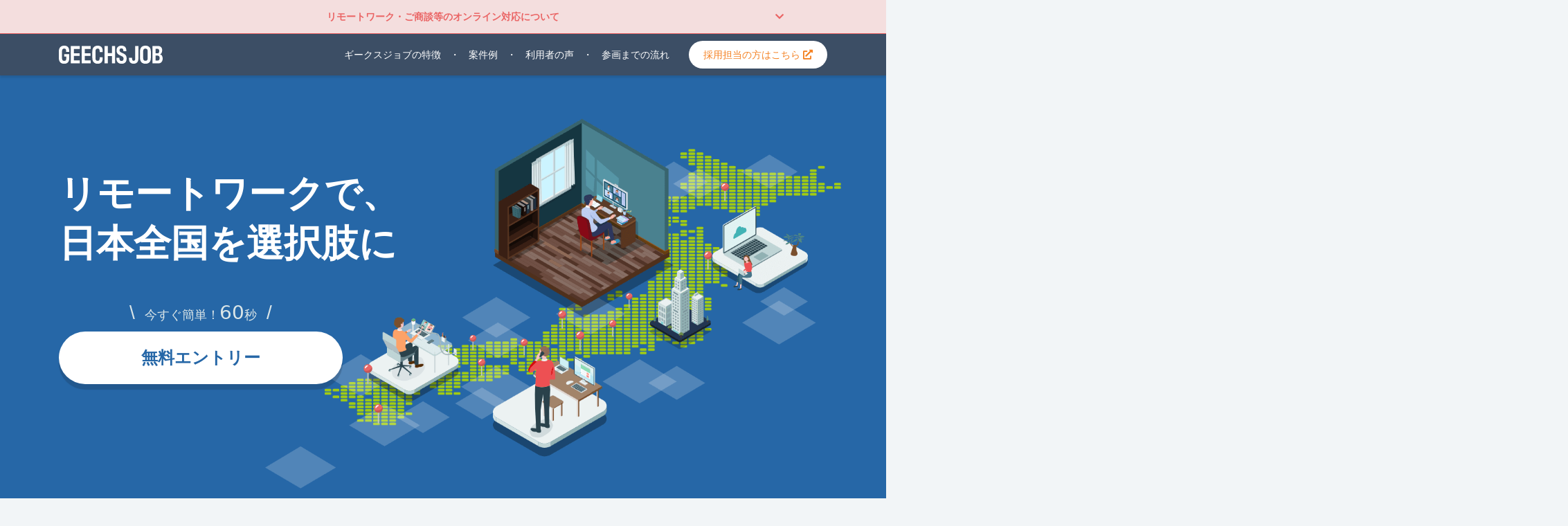

--- FILE ---
content_type: text/html; charset=UTF-8
request_url: https://geechs-job.com/lp/18/2
body_size: 19237
content:
<!doctype html>
<html lang="ja">

<head>
    <meta charset="utf-8">
    <meta name="viewport" content="width=device-width, initial-scale=1, viewport-fit=cover">
    <meta http-equiv="X-UA-Compatible" content="ie=edge">
    <meta name="robots" content="noindex">
    <link rel="canonical" href="https://geechs-job.com/lp/18/">
    <title>リモートワークが可能なITフリーランス案件を紹介【geechs job(ギークスジョブ)】</title>
    <link rel="shortcut icon" href="https://cdn.geechs-job.com/image/icon/favicon.ico">
<link rel="apple-touch-icon" sizes="57x57" href="https://cdn.geechs-job.com/image/icon/apple-touch-icon-57x57.png">
<link rel="apple-touch-icon" sizes="60x60" href="https://cdn.geechs-job.com/image/icon/apple-touch-icon-60x60.png">
<link rel="apple-touch-icon" sizes="72x72" href="https://cdn.geechs-job.com/image/icon/apple-touch-icon-72x72.png">
<link rel="apple-touch-icon" sizes="76x76" href="https://cdn.geechs-job.com/image/icon/apple-touch-icon-76x76.png">
<link rel="apple-touch-icon" sizes="114x114" href="https://cdn.geechs-job.com/image/icon/apple-touch-icon-114x114.png">
<link rel="apple-touch-icon" sizes="120x120" href="https://cdn.geechs-job.com/image/icon/apple-touch-icon-120x120.png">
<link rel="apple-touch-icon" sizes="152x152" href="https://cdn.geechs-job.com/image/icon/apple-touch-icon-152x152.png">
<link rel="apple-touch-icon" sizes="180x180" href="https://cdn.geechs-job.com/image/icon/apple-touch-icon.png">
<link rel="icon" type="image/png" sizes="192x192" href="https://cdn.geechs-job.com/image/icon/android-icon-192x192.png">    <meta name="description" content="geechs job(ギークスジョブ)にはITフリーランスのためのリモートワーク可能な案件が満載！専任のコーディネーターがご希望をもとに案件のご紹介させていただきます。リモートワークでも安心して働くためのサポートをご用意しております。">
    <link rel="stylesheet" href="https://stackpath.bootstrapcdn.com/bootstrap/4.3.1/css/bootstrap.min.css">
    <link rel="stylesheet" href="https://use.fontawesome.com/releases/v5.15.3/css/all.css" crossorigin="anonymous">
    <link rel="stylesheet" href="https://unpkg.com/swiper/swiper-bundle.min.css">
    <link rel="stylesheet" href="/dist/css/lp-18.css?id=588aecd382c21ed57af7">
    <meta property="og:title" content="リモートワークが可能なITフリーランス案件を紹介【geechs job(ギークスジョブ)】">
    <meta property="og:type" content="website">
    <meta property="og:image" content="https://cdn.geechs-job.com/image/lp/18/ogp.png">
    <meta property="og:url" content="https://geechs-job.com/lp/18/">
    <meta property="og:description" content="geechs job(ギークスジョブ)にはITフリーランスのためのリモートワーク可能な案件が満載！専任のコーディネーターがご希望をもとに案件のご紹介させていただきます。リモートワークでも安心して働くためのサポートをご用意しております。">
    <script>
        window.dataLayer = window.dataLayer || [];
    </script>
    <script class="js--pageShownEvent">
        dataLayer.push({
            'PageName': 'lp18-2'
        });
    </script>

    <!-- Google Tag Manager -->
<script>
    (function(w, d, s, l, i) {
        w[l] = w[l] || [];
        w[l].push({
            'gtm.start': new Date().getTime(),
            event: 'gtm.js'
        });
        var f = d.getElementsByTagName(s)[0],
            j = d.createElement(s),
            dl = l != 'dataLayer' ? '&l=' + l : '';
        j.async = true;
        j.src =
            'https://www.googletagmanager.com/gtm.js?id=' + i + dl;
        f.parentNode.insertBefore(j, f);
    })(window, document, 'script', 'dataLayer', 'GTM-W39PQT7');
</script>
<!-- End Google Tag Manager --></head>

<body>
    <!-- Google Tag Manager (noscript) -->
<noscript><iframe src="https://www.googletagmanager.com/ns.html?id=GTM-W39PQT7" height="0" width="0" style="display:none;visibility:hidden"></iframe></noscript>
<!-- End Google Tag Manager (noscript) -->    <div id="coronavirus" class="horizontal-accordion coronavirus js--coronavirus">
    <div class="c-container">
        <div class="horizontal-accordion-title js--accordion-toggle">
            リモートワーク・ご商談等のオンライン対応について
            
        </div>
        <div class="horizontal-accordion-content">
            <p class="horizontal-accordion-text">
                ギークスジョブの掲載案件はリモートワークでの参画がご相談可能です。<br>
                また、現在実施している個別説明会、各種イベント、顧客企業様との商談打ち合わせはオンラインでご対応いただけます。
                
            </p>
        </div>
    </div>
</div>
    <header class="header navbar navbar-expand-lg bg-navy">
        <div class="container">
            <a href="/" class="logo" target="_blank" rel="noopener">
                <svg class="logo-geechs-job" viewBox="0 0 150 27" fill="none" xmlns="http://www.w3.org/2000/svg" role="img" aria-label="geechs job">
    <title>ギークスジョブ</title>
    <path class="svg-data-path" fill="#020202" d="M7.7,26.12c-4.77,0-7.7-2.51-7.7-8.51v-9.22C0,3.09,2.63,0,7.8,0c4.67,0,7.12,2.78,7.12,7.02v2.01h-4.3v-1.3c0-2.2-.65-3.56-2.91-3.56s-3.19,1.49-3.19,4.21v9.16c0,3.13.87,4.39,3.31,4.39,2.07,0,2.85-1.11,2.85-3.13v-3.03h-2.94v-3.56h7.21v6.44c0,4.7-2.48,7.46-7.24,7.46ZM17.3.46h12.9v4.24h-8.48v6.19h8.2v3.9h-8.2v6.53h8.48v4.3h-12.9V.46ZM33.08.46h12.9v4.24h-8.48v6.19h8.2v3.9h-8.2v6.53h8.48v4.3h-12.9V.46ZM52.88,8.42v9.1c0,3.13.9,4.33,3.22,4.33,2.01,0,2.82-1.08,2.82-3.22v-1.83h4.36v1.98c0,4.42-2.32,7.33-7.24,7.33s-7.67-3.03-7.67-8.48v-9.31c0-5.04,2.51-8.32,7.74-8.32,4.8,0,7.18,2.88,7.18,6.99v2.29h-4.36v-1.45c0-2.26-.65-3.65-2.85-3.65s-3.19,1.45-3.19,4.24ZM66.06.46h4.58v10.3h6.06V.46h4.58v25.16h-4.58v-10.71h-6.06v10.71h-4.58V.46ZM83.2,18.57v-1.18h4.3v.96c0,2.66,1.08,3.71,3,3.71s2.97-1.08,2.97-3.16c0-2.2-.74-3.09-4.61-4.7-4.02-1.7-5.48-3.77-5.48-7.43,0-3.93,2.17-6.78,7.02-6.78s7.05,2.75,7.05,6.84v1.05h-4.27v-.84c0-2.01-.9-3.13-2.78-3.13s-2.69.96-2.69,2.63.5,2.63,4.52,4.27c4.21,1.73,5.69,3.87,5.69,7.86,0,4.58-2.38,7.43-7.33,7.43s-7.4-2.94-7.4-7.55ZM101.33,19.03v-1.49h4.49v1.45c.03,1.98.74,2.82,2.23,2.82,1.64,0,2.29-1.11,2.29-3.09V.46h4.58v17.98c0,4.86-2.23,7.61-6.93,7.61-4.15,0-6.59-2.32-6.65-7.02ZM117.26,17.7v-9.44c0-4.8,2.26-8.26,7.86-8.26,5.26,0,7.77,3.22,7.77,8.23v9.47c0,5.07-2.38,8.42-7.77,8.42-5.07,0-7.86-3.03-7.86-8.42ZM128.37,17.79v-9.56c0-2.32-.84-4.05-3.28-4.05s-3.31,1.64-3.31,4.08v9.47c0,2.82,1.08,4.12,3.31,4.12s3.28-1.14,3.28-4.05ZM135.3.46h7.7c4.15,0,6.25,2.44,6.25,6.25,0,3.4-1.52,5.2-3.09,5.76,2.01.5,3.84,2.32,3.84,6,0,4.39-2.41,7.15-6.53,7.15h-8.17V.46ZM142.79,11.11c1.27,0,2.2-1.27,2.2-3.37,0-2.23-.9-3.25-2.57-3.25h-2.63v6.62h3ZM142.76,21.5c1.86,0,2.82-1.14,2.82-3.62,0-2.32-1.18-3.56-2.75-3.56h-3.03v7.18h2.97Z"/>
</svg>            </a>
            <nav class="navbar-nav d-none d-lg-block global-navigation">
                <ul class="nav">
                    <li class="nav-item"><a href="#quality" class="nav-link">ギークスジョブの特徴</a></li>
                    <li class="nav-item"><a href="#case" class="nav-link">案件例</a></li>
                    <li class="nav-item"><a href="#voice" class="nav-link">利用者の声</a></li>
                    <li class="nav-item"><a href="#flow" class="nav-link">参画までの流れ</a></li>
                </ul>
            </nav>
            <a href="https://geechs-job.com/client" target="_blank" rel="noopener" class="btn btn-client">採用担当の方<span class="d-none d-md-inline">はこちら</span> <i class="fas fa-external-link-alt"></i></a>
        </div>
    </header>

    <section class="section bg-deepblue">
        <div class="container">
            <div class="hero-banner">
                <div class="hero-banner-content">
                    <h1>リモートワークで<span class="d-none d-md-inline">、</span>
                        <br>日本全国を選択肢に
                    </h1>
                    <div class="d-flex flex-column align-items-center hero-banner-content-wrap">
                        <p class="hero-entry-caption">今すぐ簡単！<span>60</span>秒</p>
                        <a href="#entry" class="btn btn-hero btn-lg toMunchkin">無料エントリー</a>

                    </div>
                </div>
                <picture class="hero-banner-figure">
                    <source media="(max-width: 767px)" type="image/webp" srcset="https://cdn.geechs-job.com/image/lp/18/figure-hero.webp">
                    <source media="(min-width: 768px)" type="image/webp" srcset="https://cdn.geechs-job.com/image/lp/18/figure-hero-large.png">
                    <source media="(min-width: 768px)" type="image/webp" srcset="https://cdn.geechs-job.com/image/lp/18/figure-hero-large.png">
                    <img src="https://cdn.geechs-job.com/image/lp/18/figure-hero.webp" alt="リモートワーク" loading="lazy">
                </picture>
            </div>
        </div>
    </section>

    <section id="section1" class="section">
        <div class="container">
            <h2 class="text-center">フリーランスとして、<br class="d-block d-md-none"><span class="text-accent">ど</span><span class="text-accent">こ</span><span class="text-accent">で</span><span class="text-accent">も</span><span class="text-highlight">希望の場所で</span>働く</h2>
            <div class="media mt-5 row align-items-center">
                <div class="embed-responsive embed-responsive-21by9 mr-lg-4 col-lg-6">
                    <iframe class="embed-responsive-item container" hspace="0" vspace="0" src="https://www.youtube.com/embed/heVwJNPsZQY?autoplay=1&mute=1&loop=1&playlist=heVwJNPsZQY" title="YouTube video player" frameborder="0"></iframe>

                </div>
                <div class="media-body col-lg-6 mt-4 mt-lg-0">
                    <p>エンジニアにとってリモートワークが当たり前になってきた現在、ギークスジョブは日本全国から都心部の案件に参画ができる仕組みと、安心して働くためのサポートを用意しております。</p>
                    <p>今住んでいる場所、いつか帰りたいと思っている故郷、憧れの移住先、どこでも希望の場所でフリーランスになりませんか。</p>
                </div>
            </div>
            <div class="media mt-5 row d-flex flex-column-reverse flex-md-row align-items-center">
                <div class="media-body col-md-6 mt-3 mt-md-0">
                    <h3 class="mt-0 mb-4 d-none d-md-block">リモートワークでの案件獲得が当たり前に</h3>
                    <p>
                        ギークスジョブは北海道から沖縄まで、全国各地にお住まいの方の支援実績があり、ご契約エンジニアの82％以上<sup>*1</sup>がリモートワークをしています。企業の働き方に対する考え方の変化により、全国から最新の開発環境・高単価の案件に長期で参画が可能です。
                    </p>
                </div>
                <div class="col-md-6 mb-4">
                    <p class="dummy-title-info d-block d-md-none">最新技術・高単価案件の<br>獲得が可能</p>
                    <div class="pie-chart" style="background-image: radial-gradient(#F2F5F7 40%, transparent 40.5%), conic-gradient(#4A79A9 0% 82%, #A6CEE3 82% 100%);">
                        <div class="pie-chart-text">
                            リモート作業<br>
                            <span class="font-size-xlarge">82</span><span class="font-size-large">%</span>
                        </div>
                        <figure class="pie-chart-figure">
                            <img src="https://cdn.geechs-job.com/image/lp/18/figure-graph.svg" alt="グラフ" loading="lazy">
                        </figure>
                    </div>
                </div>
            </div>
        </div>
    </section>
    <section class="add-cta-section">
    <div class="add-cta">
        <p class="add-cta-fukidashi">今すぐ簡単! <span>60</span>秒</p>
        <button type="button" class="btn btn-md btn-entry toMunchkin" onclick="location.href='#entry'">
            無料エントリーはこちら
        </button>
    </div>
</section>    <section id="quality" class="bg-deepblue">
        <div class="container">
            <div class="section-title">
                <div class="section-title-caption">
                    <span>Quality</span>
                </div>
                <h2>ギークスジョブの特徴</h2>
            </div>
        </div>
    </section>
    <section class="section overflow-x-visible">
        <div class="container">
            <div class="row features">
                <div class="col-md-4">
                    <div class="features-item">
                        <figure>
                            <img src="https://cdn.geechs-job.com/image/lp/18/figure-point01.svg" alt="" loading="lazy">
                        </figure>
                        <h3 class="features-title">
                            <span class="point-sign">
                                <img src="https://cdn.geechs-job.com/image/lp/18/sign-point01.svg" alt="point1" width="80" loading="lazy">
                            </span>
                            <span class="color-deepblue">日本最大級</span>の<br>案件数
                        </h3>
                        <p>
                            ギークスジョブは<strong>上場企業</strong>として、クライアント企業からの信頼も厚く、<strong>大手からベンチャー企業まで3,810社<sup>*2</sup>以上の取引実績</strong>がございます。<br>
                            また、保有案件のほとんどがリモートワークが可能です。お住まいの場所から東京・大阪・名古屋・福岡など主要都市の案件へ参画ができます。</p>
                    </div>
                </div>
                <div class="col-md-4">
                    <div class="features-item">
                        <figure>
                            <img src="https://cdn.geechs-job.com/image/lp/18/figure-point02.svg" alt="" loading="lazy">
                        </figure>
                        <h3 class="features-title">
                            <span class="point-sign">
                                <img src="https://cdn.geechs-job.com/image/lp/18/sign-point02.svg" alt="point2" width="80" loading="lazy">
                            </span>
                            <span class="color-deepblue">Uターン・Iターン</span>の<br>実績豊富
                        </h3>
                        <p>
                            <strong>20年以上</strong>日本全国のITフリーランスの方の支援実績がございます。専任のサポート担当が営業からご成約後もご支援させていただきます。<br>
                            <strong>既に都心部以外にお住まいの方、故郷に戻ることを検討されている方、移住を検討されている方も希望のキャリアのご相談が可能</strong>です。
                        </p>
                    </div>
                </div>
                <div class="col-md-4">
                    <div class="features-item">
                        <figure>
                            <img src="https://cdn.geechs-job.com/image/lp/18/figure-point03.svg" alt="" loading="lazy">
                        </figure>
                        <h3 class="features-title">
                            <span class="point-sign">
                                <img src="https://cdn.geechs-job.com/image/lp/18/sign-point03.svg" alt="point3" width="80" loading="lazy">
                            </span>
                            <span class="color-deepblue">リモートで安定的</span>に<br>長期案件へ参画可能
                        </h3>
                        <p>中長期的に継続する案件へ参画が可能です。単発案件が多いクラウドソーシングでの受注と異なり、<strong>月ごとに安定して報酬を得られる案件をメインでご紹介</strong>いたします。また、ITフリーランスの方をサポートする<strong>福利厚生パッケージ「フリノベ」</strong>では、会計ソフトの割引や、ITフリーランスの方専用の住宅ローンサービス等を受けることができます。</p>
                    </div>
                </div>
            </div>
            <div class="merit">
                <h3 class="merit-title">
                    <span class="merit-title-caption">
                        <span class="icon">
                            <img src="https://cdn.geechs-job.com/image/lp/18/icon-pin.svg" width="14" alt="pin" loading="lazy">
                        </span>
                        地方にいながら
                    </span>
                    <span class="merit-title-copy">
                        都心部の案件に参画するメリット
                    </span>
                </h3>
                <div class="row no-gutters merit-contents">
                    <dl class="col-md-4 merit-contents-data">
                        <dt>
                            <i class="fas fa-caret-right"></i> 全国平均年収実績<sup>*3</sup>
                        </dt>
                        <dd class="fee">
                            <span>854</span>万
                        </dd>
                    </dl>
                    <div class="col-md-8 merit-contents-text">
                        <p>
                            地方に居ながらも都心部の案件に参画するメリットは非常に大きいものになります。<br>
                            ギークスジョブでは、リモートワーク可能な案件を多数ご用意しており、新しいキャリアやライフスタイルの実現だけでなく、特に報酬面においても、より多くの選択肢の中で比較検討し案件選びをすることが可能です。
                        </p>
                    </div>
                </div>
                <figure class="merit-figure">
                    <img src="https://cdn.geechs-job.com/image/lp/18/figure-merit-japan.svg" alt="日本" width="150" loading="lazy">
                </figure>
            </div>
        </div>
    </section>
    <section class="add-cta-section">
    <div class="add-cta">
        <p class="add-cta-fukidashi">今すぐ簡単! <span>60</span>秒</p>
        <button type="button" class="btn btn-md btn-entry toMunchkin" onclick="location.href='#entry'">
            無料エントリーはこちら
        </button>
    </div>
</section>    <section id="case" class="bg-deepblue title">
        <div class="container">
            <div class="section-title">
                <div class="section-title-caption">
                    <span>Project</span>
                </div>
                <h2>案件例</h2>
                <figure class="section-title-figure section-title-figure--case">
                    <img src="https://cdn.geechs-job.com/image/lp/18/figure-title-icon01.svg" alt="案件" width="300" loading="lazy">
                </figure>
            </div>
        </div>
    </section>
    <section>
        <div class="container mb-4">
            <div class="swiper-container js--custom-swiper position-relative">
                <div class="swiper-wrapper">
                    <div class="swiper-slide">
                        <div class="card project">
                            <div class="card-header">
                                <span class="project-badge">リモート<br>OK!</span>
                                <h3>【TypeScript】建設・建築業界向け施工管理アプリ開発</h3>
                            </div>
                            <div class="card-body">
                                <table>
                                    <tr>
                                        <th>金額</th>
                                        <td class="amount">760,000円～930,000円</td>
                                    </tr>
                                    <tr>
                                        <th>案件内容</th>
                                        <td class="detail">建設・建築業界向け施工管理アプリのプロダクト開発を加速させていくために、一人称でご対応いただける方を募集しています。</td>
                                    </tr>
                                    <tr>
                                        <th>場所</th>
                                        <td>東京</td>
                                    </tr>
                                </table>
                            </div>
                            <span class="project-tag">TypeScript</span>
                        </div>
                    </div>
                    <div class="swiper-slide">
                        <div class="card project">
                            <div class="card-header">
                                <span class="project-badge">リモート<br>OK!</span>
                                <h3>【Vue.js】自社口コミ管理システム開発</h3>
                            </div>
                            <div class="card-body">
                                <table>
                                    <tr>
                                        <th>金額</th>
                                        <td class="amount">680,000円～930,000円</td>
                                    </tr>
                                    <tr>
                                        <th>案件内容</th>
                                        <td class="detail">リリース済みのシステムへ追加機能や改修等を行っていただく想定です。ご希望やご経験に合わせて、バックエンド/フロントどちらでもご対応いただけます。</td>
                                    </tr>
                                    <tr>
                                        <th>場所</th>
                                        <td>東京</td>
                                    </tr>
                                </table>
                            </div>
                            <span class="project-tag">Vue.js</span>
                        </div>
                    </div>
                    <div class="swiper-slide">
                        <div class="card project">
                            <div class="card-header">
                                <span class="project-badge">リモート<br>OK!</span>
                                <h3>【Java】新基幹システムリプレイス開発</h3>
                            </div>
                            <div class="card-body">
                                <table>
                                    <tr>
                                        <th>金額</th>
                                        <td class="amount">450,000円～680,000円</td>
                                    </tr>
                                    <tr>
                                        <th>案件内容</th>
                                        <td class="detail">新基幹システムのリプレイスに携わっていただきます。Springでの開発案件がメインですが、一部フロントの開発も含まれます。</td>
                                    </tr>
                                    <tr>
                                        <th>場所</th>
                                        <td>福岡</td>
                                    </tr>
                                </table>
                            </div>
                            <span class="project-tag">Java</span>
                        </div>
                    </div>
                    <div class="swiper-slide">
                        <div class="card project">
                            <div class="card-header">
                                <span class="project-badge">リモート<br>OK!</span>
                                <h3>【PHP】ドローンによる空撮の統合システム開発</h3>
                            </div>
                            <div class="card-body">
                                <table>
                                    <tr>
                                        <th>金額</th>
                                        <td class="amount">500,000円～700,000円</td>
                                    </tr>
                                    <tr>
                                        <th>案件内容</th>
                                        <td class="detail">ドローンによる空撮の統合システム開発をお願いいたします。工程としては仕様分析から検討～テストまで一貫して対応いただく予定です。</td>
                                    </tr>
                                    <tr>
                                        <th>場所</th>
                                        <td>大阪</td>
                                    </tr>
                                </table>
                            </div>
                            <span class="project-tag">PHP</span>
                        </div>
                    </div>
                    <div class="swiper-slide">
                        <div class="card project">
                            <div class="card-header">
                                <span class="project-badge">リモート<br>OK!</span>
                                <h3>【PHP】FXの顧客向けバックエンドシステム開発</h3>
                            </div>
                            <div class="card-body">
                                <table>
                                    <tr>
                                        <th>金額</th>
                                        <td class="amount">660,000円～820,000円</td>
                                    </tr>
                                    <tr>
                                        <th>案件内容</th>
                                        <td class="detail">トレーディング資金を入金するためのクレジットカード入金のモジュール実装や、銀行送金、オンラインウォレット等、各外部モジュールとの接続に関わる開発をお任せします。</td>
                                    </tr>
                                    <tr>
                                        <th>場所</th>
                                        <td>東京、オーストラリア</td>
                                    </tr>
                                </table>
                            </div>
                            <span class="project-tag">PHP</span>
                        </div>
                    </div>
                    <div class="swiper-slide">
                        <div class="card project">
                            <div class="card-header">
                                <span class="project-badge">リモート<br>OK!</span>
                                <h3>【Swift】名刺管理アプリ開発</h3>
                            </div>
                            <div class="card-body">
                                <table>
                                    <tr>
                                        <th>金額</th>
                                        <td class="amount">600,000円～900,000円</td>
                                    </tr>
                                    <tr>
                                        <th>案件内容</th>
                                        <td class="detail">名刺管理サービス内の、プロフィール機能と課金機能の開発をお任せいたします。アイデア出しからグロースサイクルまで一貫してご対応いただく予定です。</td>
                                    </tr>
                                    <tr>
                                        <th>場所</th>
                                        <td>福岡</td>
                                    </tr>
                                </table>
                            </div>
                            <span class="project-tag">Swift</span>
                        </div>
                    </div>
                </div>
                <div class="swiper-pagination"></div>
                <div class="swiper-button-prev"></div>
                <div class="swiper-button-next"></div>
            </div>
        </div>
    </section>
    <section class="add-cta-section">
    <div class="add-cta">
        <p class="add-cta-fukidashi">今すぐ簡単! <span>60</span>秒</p>
        <button type="button" class="btn btn-md btn-entry toMunchkin" onclick="location.href='#entry'">
            他の案件も探す
        </button>
    </div>
</section>    <section id="voice" class="bg-deepblue title">
        <div class="container">
            <div class="section-title">
                <div class="section-title-caption">
                    <span>Customer's Voice</span>
                </div>
                <h2>利用者の声</h2>
                <figure class="section-title-figure section-title-figure--voice">
                    <img src="https://cdn.geechs-job.com/image/lp/18/figure-title-icon02.svg" alt="利用者の声" width="300" loading="lazy">
                </figure>
            </div>
        </div>
    </section>
    <section class="section">
        <div class="container">
            <div class="voice">
                <div class="voice-member">
                    <figure>
                        <img src="https://cdn.geechs-job.com/image/lp/18/figure-voice01.svg" alt="Aさん" width="120" loading="lazy">
                    </figure>
                    <dl>
                        <dt>メインスキル</dt>
                        <dd>PHP</dd>
                    </dl>
                    <dl>
                        <dt>今の現場の内容</dt>
                        <dd>PHP/Vue.js/AWS/k8s/Docker</dd>
                    </dl>
                </div>
                <div class="voice-content">
                    <h3>
                        <span>リモート案件の中でも希望の</span><br class="d-block d-md-none">
                        <span>現場を選択</span>
                    </h3>
                    <p>
                        ニュースを見るたび、出社のための毎日外出がとても不安でした。ギークスジョブで紹介いただいた案件はほとんどがリモートワークが可能な案件だったため、自分が重要視していたチーム開発の案件に入りたいという希望を叶えつつ、不安なく働くことが出来ました。
                    </p>
                </div>
            </div>
            <div class="voice">
                <div class="voice-member">
                    <figure>
                        <img src="https://cdn.geechs-job.com/image/lp/18/figure-voice02.svg" alt="Bさん" width="120" loading="lazy">
                    </figure>
                    <dl>
                        <dt>メインスキル</dt>
                        <dd>JavaScript</dd>
                    </dl>
                    <dl>
                        <dt>今の現場の内容</dt>
                        <dd>React/TypeScript/Ruby/AWS/Docker</dd>
                    </dl>
                </div>
                <div class="voice-content">
                    <h3>
                        <span>これまでの経験を見直し、</span><br class="d-block d-md-none">
                        <span>東京と変わらない報酬を実現</span>
                    </h3>
                    <p>
                        家庭の事情で実家に戻ることになりましたが、今と同じぐらいの報酬が見込める案件に参画していきたいと思いギークスジョブに相談をしました。これまでの経験を活かし、幅広い案件を紹介してもらい、Uターン後も今と変わらない報酬金額を実現することができました。
                    </p>
                </div>
            </div>
        </div>
    </section>
    <section class="add-cta-section">
    <div class="add-cta">
        <p class="add-cta-fukidashi">今すぐ簡単! <span>60</span>秒</p>
        <button type="button" class="btn btn-md btn-entry toMunchkin" onclick="location.href='#entry'">
            コンサルタントに相談する
        </button>
    </div>
</section>
    <section id="flow" class="bg-deepblue title">
        <div class="container">
            <div class="section-title">
                <div class="section-title-caption">
                    <span>Flow</span>
                </div>
                <h2>ご利用の流れ</h2>
                <figure class="section-title-figure section-title-figure--flow">
                    <img src="https://cdn.geechs-job.com/image/lp/18/figure-title-icon03.svg" alt="" width="300" loading="lazy">
                </figure>
            </div>
        </div>
    </section>
    <section class="section">
        <div class="container mb-5">
            <div class="flow">
                <div class="flow-item flow-item--01">
                    <figure>
                        <img src="https://cdn.geechs-job.com/image/lp/18/figure-flow01.svg" alt="流れ1" loading="lazy">
                        <figcaption>エントリー</figcaption>
                    </figure>
                </div>
                <div class="flow-item flow-item--02">
                    <figure>
                        <img src="https://cdn.geechs-job.com/image/lp/18/figure-flow02.svg" alt="流れ2" loading="lazy">
                        <figcaption>個別説明会</figcaption>
                    </figure>
                </div>
                <div class="flow-item flow-item--03">
                    <figure>
                        <img src="https://cdn.geechs-job.com/image/lp/18/figure-flow03.svg" alt="流れ3" loading="lazy">
                        <figcaption>案件のご紹介</figcaption>
                    </figure>
                </div>
                <div class="flow-item flow-item--04">
                    <figure>
                        <img src="https://cdn.geechs-job.com/image/lp/18/figure-flow04.svg" alt="流れ4" loading="lazy">
                        <figcaption>商談</figcaption>
                    </figure>
                </div>
                <div class="flow-item flow-item--05">
                    <figure>
                        <img src="https://cdn.geechs-job.com/image/lp/18/figure-flow05.svg" alt="流れ5" loading="lazy">
                        <figcaption>交渉成立・参画</figcaption>
                    </figure>
                </div>
                <div class="flow-item flow-item--06">
                    <figure>
                        <img src="https://cdn.geechs-job.com/image/lp/18/figure-flow06.svg" alt="流れ6" loading="lazy">
                        <figcaption>アフターサポート</figcaption>
                    </figure>
                </div>
            </div>
        </div>
    </section>

    <section id="entry" class="section bg-white">
        <div class="container w-entry js--entryForm">
    <h2 class="text-center">エントリーフォーム</h2>
    <div class="mt-5">
        <div class="js--errorMessage"></div>
        <form enctype="multipart/form-data" id="entryForm" method="post">
            <input type="hidden" name="_token" value="C0sbXyxpoPyKfIl81DHRXknz1R0OQyqzE5hAB6mo">            <input type="hidden" name="utmTerm" value="">
<input type="hidden" name="utmSource" value="">
<input type="hidden" name="utmMedium" value="">
<input type="hidden" name="utmContent" value="">
<input type="hidden" name="utmCampaign" value="">
<input type="hidden" id="gclid" name="gclid">             <input type="hidden" name="pageId" value="lp18-2">

            <div dusk="name" class="form-group row">
                <div class="col-md-3 d-flex justify-content-start justify-content-md-between align-items-center mb-2 mb-md-0">
                    <label class="order-2 order-md-1 pl-2 pl-md-0" for="lastName">氏名</label>
                    <span class="badge badge-required order-1 order-md-2">必須</span>
                </div>
                <div class="col-md-9 row pr-0">
                    <div class="col-sm-6 pr-0 d-flex justify-content-start justify-content-sm-end align-items-center">
                        <label class="form-item-label w-auto pr-2" for="lastName">姓</label>
                        <div class="w-75 js--validation">
                            <input id="lastName" class="form-control form-control-lg" maxlength="30" name="lastName" placeholder="田中" required type="text" pattern="[a-zA-Z\uFF21-\uFF3A｜\uFF41-\uFF5A\u4E00-\u9FFF\u3040-\u309Fー\u30A1-\u30F6\u30FC々〇〻]*">
                            <span class="form-validation-error-half js--validation-error">※正しい「姓」を入力してください。</span>
                            <span class="form-validation-error-half js--required-error">※必須項目です。</span>
                        </div>
                    </div>
                    <div class="col-sm-6 pr-0 d-flex justify-content-start justify-content-sm-end align-items-center mt-3 mt-sm-0">
                        <label class="form-item-label w-auto pr-2" for="firstName">名</label>
                        <div class="w-75 js--validation">
                            <input id="firstName" class="form-control form-control-lg" maxlength="30" name="firstName" placeholder="太郎" required type="text" pattern="[a-zA-Z\uFF21-\uFF3A｜\uFF41-\uFF5A\u4E00-\u9FFF\u3040-\u309Fー\u30A1-\u30F6\u30FC々〇〻]*">
                            <span class="form-validation-error-half js--validation-error">※正しい「名」を入力してください。</span>
                            <span class="form-validation-error-half js--required-error">※必須項目です。</span>
                        </div>
                    </div>
                </div>
            </div>

            <div dusk="nameKana" class="form-group row mt-5">
                <div class="col-md-3 d-flex justify-content-start justify-content-md-between align-items-center mb-2 mb-md-0">
                    <label class="order-2 order-md-1 pl-2 pl-md-0" for="lastNameKana">ふりがな</label>
                    <span class="badge badge-optional order-1 order-md-2">任意</span>
                </div>
                <div class="col-md-9 row pr-0">
                    <div class="col-sm-6 pr-0 d-flex justify-content-start justify-content-sm-end align-items-center">
                        <label class="form-item-label w-auto text-sm-right pr-2" for="lastNameKana">せい</label>
                        <div class="w-75 js--validation">
                            <input id="lastNameKana" class="form-control form-control-lg" maxlength="30" name="lastNameKana" placeholder="たなか" type="text" pattern="(|[\u3040-\u309Fー\u30A1-\u30F6\u30FC]*)">
                            <span class="form-validation-error-half js--validation-error">※ひらがなかカタカナで入力してください。</span>
                        </div>
                    </div>
                    <div class="col-sm-6 pr-0 d-flex justify-content-start justify-content-sm-end align-items-center mt-3 mt-sm-0">
                        <label class="form-item-label w-auto text-sm-right pr-2" for="firstNameKana">めい</label>
                        <div class="w-75 js--validation">
                            <input id="firstNameKana" class="form-control form-control-lg" maxlength="30" name="firstNameKana" placeholder="たろう" type="text" pattern="(|[\u3040-\u309Fー\u30A1-\u30F6\u30FC]*)">
                            <span class="form-validation-error-half js--validation-error">※ひらがなかカタカナで入力してください。</span>
                        </div>
                    </div>
                </div>
            </div>

            <div dusk="birthYear" class="form-group row mt-5">
                <div class="col-md-3 d-flex justify-content-start justify-content-md-between align-items-center mb-2 mb-md-0">
                    <label class="order-2 order-md-1 pl-2 pl-md-0" for="birthYear">生まれた年</label>
                    <span class="badge badge-required order-1 order-md-2">必須</span>
                </div>
                <div class="col-md-9 js--validation">
                    <select id="birthYear" class="custom-select" @mousedown="click" @keydown.down="down" @keydown.up="down" @focus="focus" @blur="blur" :style="unFocusedColorStyle" name="birthYear" pattern="\d{4}" required data-birth-year="">
                        <option disabled selected hidden>選択してください</option>
                        <option v-for="year in birthYears" :selected="year === selectedYear" :value="year === selectedYear ? '' : year">
                            <span>{{ year }}</span>
                        </option>
                    </select>
                    <span class="form-validation-error js--validation-error">正しい年の値を選択してください。</span>
                    <span class="form-validation-error js--required-error"><span class="d-none d-sm-block">※必須項目です。</span>生まれた年を選択してください。</span>
                </div>
            </div>

            <div dusk="email" class="form-group row mt-5">
                <div class="col-md-3 d-flex justify-content-start justify-content-md-between align-items-center mb-2 mb-md-0">
                    <label class="order-2 order-md-1 pl-2 pl-md-0" for="email">
                        メールアドレス
                    </label>
                    <span class="badge badge-required order-1 order-md-2">必須</span>
                </div>
                <div class="col-md-9 js--validation">
                    <input autocomplete="on" id="email" class="form-control form-control-lg" maxlength="254" name="email" placeholder="mails@example.com（半角英数字）" required type="email" pattern="^[a-zA-Z0-9._%+\-]+@[a-zA-Z0-9.\-]+?\.[a-zA-Z]{2,13}$">
                    <span class=" form-validation-error js--validation-error">※正しいメールアドレスを入力してください。</span>
                    <span class="form-validation-error js--required-error">※必須項目です。</span>
                </div>
            </div>

            <div dusk="phone" class="form-group row mt-5">
                <div class="col-md-3 d-flex justify-content-start justify-content-md-between align-items-center mb-2 mb-md-0">
                    <label class="order-2 order-md-1 pl-2 pl-md-0" for="phone">電話番号</label>
                    <span class="badge badge-required order-1 order-md-2">必須</span>
                </div>
                <div class="col-md-9 js--validation">
                    <input autocomplete="on" id="phone" class="form-control form-control-lg" name="phone" placeholder="01234567890（ハイフン不要）" required type="tel" pattern="^0\d{9,10}$">
                    <span class="form-validation-error js--validation-error">※正しい電話番号を入力してください。</span>
                    <span class="form-validation-error js--required-error">※必須項目です。</span>
                </div>
            </div>

            <div dusk="residencePrefecture" class="form-group row mt-5">
                <div class="col-md-3 d-flex justify-content-start justify-content-md-between align-items-center mb-2 mb-md-0">
                    <label class="order-2 order-md-1 pl-2 pl-md-0" for="residencePrefecture">お住まいの<br class="u-pc-only">都道府県</label>
                    <span class="badge badge-required order-1 order-md-2">必須</span>
                </div>
                <div class="col-md-9 js--validation">
                    <select id="residencePrefecture" class="custom-select" name="residencePrefecture" required>
                        <option value="" selected="selected" style="color: gray;" hidden="hidden">
                            選択してください
                        </option>
                                                <option value="東京都">東京都</option>
                                                <option value="神奈川県">神奈川県</option>
                                                <option value="埼玉県">埼玉県</option>
                                                <option value="千葉県">千葉県</option>
                                                <option value="大阪府">大阪府</option>
                                                <option value="福岡県">福岡県</option>
                                                <option value="愛知県">愛知県</option>
                                                <option value="" disabled>--------------</option>
                                                <option value="北海道">北海道</option>
                                                <option value="青森県">青森県</option>
                                                <option value="岩手県">岩手県</option>
                                                <option value="宮城県">宮城県</option>
                                                <option value="秋田県">秋田県</option>
                                                <option value="山形県">山形県</option>
                                                <option value="福島県">福島県</option>
                                                <option value="茨城県">茨城県</option>
                                                <option value="栃木県">栃木県</option>
                                                <option value="群馬県">群馬県</option>
                                                <option value="埼玉県">埼玉県</option>
                                                <option value="千葉県">千葉県</option>
                                                <option value="東京都">東京都</option>
                                                <option value="神奈川県">神奈川県</option>
                                                <option value="新潟県">新潟県</option>
                                                <option value="富山県">富山県</option>
                                                <option value="石川県">石川県</option>
                                                <option value="福井県">福井県</option>
                                                <option value="山梨県">山梨県</option>
                                                <option value="長野県">長野県</option>
                                                <option value="岐阜県">岐阜県</option>
                                                <option value="静岡県">静岡県</option>
                                                <option value="愛知県">愛知県</option>
                                                <option value="三重県">三重県</option>
                                                <option value="滋賀県">滋賀県</option>
                                                <option value="京都府">京都府</option>
                                                <option value="大阪府">大阪府</option>
                                                <option value="兵庫県">兵庫県</option>
                                                <option value="奈良県">奈良県</option>
                                                <option value="和歌山県">和歌山県</option>
                                                <option value="鳥取県">鳥取県</option>
                                                <option value="島根県">島根県</option>
                                                <option value="岡山県">岡山県</option>
                                                <option value="広島県">広島県</option>
                                                <option value="山口県">山口県</option>
                                                <option value="徳島県">徳島県</option>
                                                <option value="香川県">香川県</option>
                                                <option value="愛媛県">愛媛県</option>
                                                <option value="高知県">高知県</option>
                                                <option value="福岡県">福岡県</option>
                                                <option value="佐賀県">佐賀県</option>
                                                <option value="長崎県">長崎県</option>
                                                <option value="熊本県">熊本県</option>
                                                <option value="大分県">大分県</option>
                                                <option value="宮崎県">宮崎県</option>
                                                <option value="鹿児島県">鹿児島県</option>
                                                <option value="沖縄県">沖縄県</option>
                                            </select>
                    <span class="form-validation-error js--required-error js--validation-error"><span class="d-none d-sm-block">※必須項目です。</span>お住まいの都道府県を選択してください。</span>
                </div>
            </div>

            <div dusk="submitButton" class="d-flex justify-content-center mt-4">
                <button id="buttonToConfirmation" class="btn btn-entry btn-md js--buttonToConfirmation" for="pageConfirmation" style="display: none;">
                    確認画面へ進む <i class="fas fa-caret-right"></i>
                </button>
                <label class="btn btn-unanswered btn-md js--buttonUnansweredForm">
                    必須項目をご入力ください
                </label>
            </div>
        </form>
        <div class="c-form_marginTop privacy-policy">
    <div class="c-grid p-detail_attention row py-4 px-3 px-sm-4 d-flex align-items-center mx-auto">
        <div class="c-grid_item-1-8 c-grid_item-mobile-1-4 col-3 col-sm-2 px-0 px-sm-2">
            <img src="https://cdn.geechs-job.com/image/common/privacy-mark.png" class="" alt="プライバシーマーク" loading="lazy">
        </div>
        <div class="c-grid_item-7-8 c-grid_item-mobile-3-4 col-9 col-sm-10 font-weight-bold">
            <p>ギークス株式会社は「プライバシーマーク」使用の許諾事業者として認定されています。<br class="u-pc-only sponly">
                <a href="https://geechs.com/privacy/" target="_blank" rel="noopener" class="c-privacy_link">プライバシーポリシー<i class="fas fa-external-link-alt"></i></a>はこちら
            </p>
            <small class="u-text-slateGray u-pc-only">「プライバシーマーク」制度とは個人情報の取扱について適切な保護措置を講ずる体制を整備している事業者であることを、第三者機関より評価・認定され、その旨を示すプライバシーマークの使用を認める制度です。</small>
        </div>
    </div>
</div>
    </div>
</div><div class="container w-entry js--entryConfirmation" style="display:none;opacity:0;">
    <h2 class="text-center">エントリーフォーム確認</h2>
    <div class="form-group border-bottom py-4 px-0 d-flex flex-column flex-md-row">
        <div class="col-md-3 d-flex justify-content-start justify-content-md-between align-items-center mb-2 mb-md-0">
            <label class="order-2 order-md-1 pl-2 pl-md-0">氏名</label>
            <span class="badge badge-required order-1 order-md-2">必須</span>
        </div>
        <div id="confirmation-name" class="col-md-9 d-flex align-items-center">田中 太郎</div>
    </div>
    <div class="form-group border-bottom py-4 px-0 d-flex flex-column flex-md-row">
        <div class="col-md-3 d-flex justify-content-start justify-content-md-between align-items-center mb-2 mb-md-0">
            <label class="order-2 order-md-1 pl-2 pl-md-0">ふりがな</label>
            <span class="badge badge-optional order-1 order-md-2">任意</span>
        </div>
        <div id="confirmation-nameKana" class="col-md-9 d-flex align-items-center">たなか たろう</div>
    </div>
    <div class="form-group border-bottom py-4 px-0 d-flex flex-column flex-md-row">
        <div class="col-md-3 d-flex justify-content-start justify-content-md-between align-items-center mb-2 mb-md-0">
            <label class="order-2 order-md-1 pl-2 pl-md-0">生まれた年</label>
            <span class="badge badge-required order-1 order-md-2">必須</span>
        </div>
        <div id="confirmation-birthYear" class="col-md-9 d-flex align-items-center">1990</div>
    </div>
    <div class="form-group border-bottom py-4 px-0 d-flex flex-column flex-md-row">
        <div class="col-md-3 d-flex justify-content-start justify-content-md-between align-items-center mb-2 mb-md-0">
            <label class="order-2 order-md-1 pl-2 pl-md-0">メールアドレス</label>
            <span class="badge badge-required order-1 order-md-2">必須</span>
        </div>
        <div id="confirmation-email" class="col-sm-9 d-flex align-items-center">mails@example.com</div>
    </div>
    <div class="form-group border-bottom py-4 px-0 d-flex flex-column flex-md-row">
        <div class="col-md-3 d-flex justify-content-start justify-content-md-between align-items-center mb-2 mb-md-0">
            <label class="order-2 order-md-1 pl-2 pl-md-0">電話番号</label>
            <span class="badge badge-required order-1 order-md-2">必須</span>
        </div>
        <div id="confirmation-phone" class="col-sm-9 d-flex align-items-center">01234567890</div>
    </div>
    <div class="form-group border-bottom py-4 px-0 d-flex flex-column flex-md-row">
        <div class="col-md-3 d-flex justify-content-start justify-content-md-between align-items-center mb-2 mb-md-0">
            <label class="order-2 order-md-1 pl-2 pl-md-0">お住まいの<br class="d-none d-md-block">都道府県</label>
            <span class="badge badge-required order-1 order-md-2">必須</span>
        </div>
        <div id="confirmation-residencePrefecture" class="col-md-9 d-flex align-items-center">東京</div>
    </div>
    <p class="py-4 text-center"><small>個人情報の取得と利用目的についてプライバシーポリシーに同意の上、送信をしてください。</small></p>
    <div class="d-flex justify-content-center mt-4">
        <button class="btn btn-back btn-md  mx-2 js--buttonToBackToEntryForm btn-entry-back">戻る</button>
        <button class="btn btn-entry btn-md  mx-2 js--buttonToSubmitEntryForm btn-entry-privacy"><span class="d-block btnSubmitPrivacy">プライバシーポリシーに同意の上</span>送信する</button>
    </div>
    

    <div class="c-form_marginTop privacy-policy">
    <div class="c-grid p-detail_attention row py-4 px-3 px-sm-4 d-flex align-items-center mx-auto">
        <div class="c-grid_item-1-8 c-grid_item-mobile-1-4 col-3 col-sm-2 px-0 px-sm-2">
            <img src="https://cdn.geechs-job.com/image/common/privacy-mark.png" class="" alt="プライバシーマーク" loading="lazy">
        </div>
        <div class="c-grid_item-7-8 c-grid_item-mobile-3-4 col-9 col-sm-10 font-weight-bold">
            <p>ギークス株式会社は「プライバシーマーク」使用の許諾事業者として認定されています。<br class="u-pc-only sponly">
                <a href="https://geechs.com/privacy/" target="_blank" rel="noopener" class="c-privacy_link">プライバシーポリシー<i class="fas fa-external-link-alt"></i></a>はこちら
            </p>
            <small class="u-text-slateGray u-pc-only">「プライバシーマーク」制度とは個人情報の取扱について適切な保護措置を講ずる体制を整備している事業者であることを、第三者機関より評価・認定され、その旨を示すプライバシーマークの使用を認める制度です。</small>
        </div>
    </div>
</div>
</div>
<div class="container w-entry js--questionnaireForm" style="display:none;opacity:0;">
    <h2 class="text-center">エントリー送信完了</h2>
    <p>
        エントリーいただきまして、ありがとうございました。<br>
        ご入力いただきました内容を確認の上、2～3営業日以内に【<a href="tel:050-1741-7454">050-1741-7454</a>】よりお電話いたします。
    </p>
    <p class="js--showIfNotEmailMaintenance" style="display:none"></p>
    <p>
        ※よりスムーズなご案内のため、下記アンケートにご回答ください。
    </p>
    <div class="js--noticeArea"></div>
    <div class="js--errorMessage"></div>
    <form enctype="multipart/form-data" id="questionnaireForm" method="post">
        <input type="hidden" name="pageId" value="lp18-2">

        <div dusk="experiencePeriod" class="form-group checkbox-or-radio row mt-5 d-flex align-items-start align-items-lg-center">
            <div class="col-md-3 d-flex justify-content-start justify-content-md-between align-items-center mb-4 mb-md-0">
                <label class="order-2 order-md-1 pl-2 pl-md-0" for="experiencePeriod">
                    これまでの<br class="d-none d-md-block">ご経験
                </label>
                <span class="badge badge-required order-1 order-md-2">必須</span>
            </div>
            <div class="col-md-9">
                <div class="js--validation">
                    <select id="experiencePeriod" class="custom-select" name="experiencePeriod">
                        <option value="" selected="selected" style="color: gray;" hidden="hidden">
                            選択してください
                        </option>
                                                <option value="経験なし">経験なし</option>
                                                <option value="独学・スクール">独学・スクール</option>
                                                <option value="半年未満">半年未満</option>
                                                <option value="半年〜1年未満">半年〜1年未満</option>
                                                <option value="1年〜2年未満">1年〜2年未満</option>
                                                <option value="2年〜3年未満">2年〜3年未満</option>
                                                <option value="3年〜">3年〜</option>
                                            </select>
                    <span class="form-validation-error js--required-error js--validation-error">
                        <span class="d-none d-sm-block">※必須項目です。</span>これまでのご経験を選択してください。
                    </span>
                </div>
            </div>
        </div>

        
        <div class="js--hiddenForFormElementOfConditionalVisibility">
            <div dusk="primarySkill" class="form-group row mt-5">
                <div class="col-md-3 d-flex justify-content-start justify-content-md-between align-items-center mb-2 mb-md-0">
                    <label class="order-2 order-md-1 pl-2 pl-md-0" for="primarySkill">メインスキル</label>
                    <span class="badge badge-required order-1 order-md-2">必須</span>
                </div>
                <div class="col-md-9 js--validation">
                    <select id="primarySkill" class="custom-select" name="primarySkill">
                        <option value="" selected="selected" style="color: gray;" hidden="hidden">
                            選択してください
                        </option>
                        <option value="">---</option>
                                                <option value="iOS">
                            iOS
                        </option>
                                                <option value="Android">
                            Android
                        </option>
                                                <option value="Go">
                            Go
                        </option>
                                                <option value="Java">
                            Java
                        </option>
                                                <option value="Python">
                            Python
                        </option>
                                                <option value="Scala">
                            Scala
                        </option>
                                                <option value="PHP">
                            PHP
                        </option>
                                                <option value="Ruby">
                            Ruby
                        </option>
                                                <option value="Perl">
                            Perl
                        </option>
                                                <option value="Unity">
                            Unity
                        </option>
                                                <option value="Cocos2d-x">
                            Cocos2d-x
                        </option>
                                                <option value="C#.NET">
                            C#.NET
                        </option>
                                                <option value="VB.NET">
                            VB.NET
                        </option>
                                                <option value="VB/VBA">
                            VB/VBA
                        </option>
                                                <option value="C/C++">
                            C/C++
                        </option>
                                                <option value="COBOL">
                            COBOL
                        </option>
                                                <option value="HTML5/CSS3">
                            HTML5/CSS3
                        </option>
                                                <option value="JavaScript">
                            JavaScript
                        </option>
                                                <option value="Photoshop/Illustrator">
                            Photoshop/Illustrator
                        </option>
                                                <option value="SQL">
                            SQL
                        </option>
                                                <option value="DB(インフラ)">
                            DB(インフラ)
                        </option>
                                                <option value="NW(インフラ)">
                            NW(インフラ)
                        </option>
                                                <option value="サーバ(インフラ)">
                            サーバ(インフラ)
                        </option>
                                                <option value="AWS">
                            AWS
                        </option>
                                                <option value="TypeScript">
                            TypeScript
                        </option>
                                                <option value="Flutter">
                            Flutter
                        </option>
                                                <option value="Node.js">
                            Node.js
                        </option>
                                                <option value="ReactNative">
                            ReactNative
                        </option>
                                                <option value="Salesforce">
                            Salesforce
                        </option>
                                                <option value="UnrealEngine">
                            UnrealEngine
                        </option>
                                                <option value="その他">
                            その他
                        </option>
                                            </select>
                    <span class="form-validation-error js--required-error js--validation-error">
                        <span class="d-none d-sm-block">※必須項目です。</span>メインスキルを選択してください。
                    </span>
                </div>
            </div>

            <div dusk="secondarySkill" class="form-group row mt-5">
                <div class="col-md-3 d-flex justify-content-start justify-content-md-between align-items-center mb-2 mb-md-0">
                    <label class="order-2 order-md-1 pl-2 pl-md-0" for="secondarySkill">サブスキル</label>
                    <span class="badge badge-required order-1 order-md-2">必須</span>
                </div>
                <div class="col-md-9 js--validation">
                    <select id="secondarySkill" class="custom-select" name="secondarySkill">
                        <option value="" selected="selected" style="color: gray;" hidden="hidden">
                            選択してください
                        </option>
                        <option value="">---</option>
                                                <option value="iOS">
                            iOS
                        </option>
                                                <option value="Android">
                            Android
                        </option>
                                                <option value="Go">
                            Go
                        </option>
                                                <option value="Java">
                            Java
                        </option>
                                                <option value="Python">
                            Python
                        </option>
                                                <option value="Scala">
                            Scala
                        </option>
                                                <option value="PHP">
                            PHP
                        </option>
                                                <option value="Ruby">
                            Ruby
                        </option>
                                                <option value="Perl">
                            Perl
                        </option>
                                                <option value="Unity">
                            Unity
                        </option>
                                                <option value="Cocos2d-x">
                            Cocos2d-x
                        </option>
                                                <option value="C#.NET">
                            C#.NET
                        </option>
                                                <option value="VB.NET">
                            VB.NET
                        </option>
                                                <option value="VB/VBA">
                            VB/VBA
                        </option>
                                                <option value="C/C++">
                            C/C++
                        </option>
                                                <option value="COBOL">
                            COBOL
                        </option>
                                                <option value="HTML5/CSS3">
                            HTML5/CSS3
                        </option>
                                                <option value="JavaScript">
                            JavaScript
                        </option>
                                                <option value="Photoshop/Illustrator">
                            Photoshop/Illustrator
                        </option>
                                                <option value="SQL">
                            SQL
                        </option>
                                                <option value="DB(インフラ)">
                            DB(インフラ)
                        </option>
                                                <option value="NW(インフラ)">
                            NW(インフラ)
                        </option>
                                                <option value="サーバ(インフラ)">
                            サーバ(インフラ)
                        </option>
                                                <option value="AWS">
                            AWS
                        </option>
                                                <option value="TypeScript">
                            TypeScript
                        </option>
                                                <option value="Flutter">
                            Flutter
                        </option>
                                                <option value="Node.js">
                            Node.js
                        </option>
                                                <option value="ReactNative">
                            ReactNative
                        </option>
                                                <option value="Salesforce">
                            Salesforce
                        </option>
                                                <option value="UnrealEngine">
                            UnrealEngine
                        </option>
                                                <option value="その他">
                            その他
                        </option>
                                            </select>
                    <span class="form-validation-error js--required-error js--validation-error">
                        <span class="d-none d-sm-block">※必須項目です。</span>サブスキルを選択してください。
                    </span>
                </div>
            </div>
        </div>

        <div class="form-group row mt-5">
            <div class="col-md-3 d-flex justify-content-start justify-content-md-between align-items-center mb-2 mb-md-0">
                <label class="order-2 order-md-1 pl-2 pl-md-0" for="preferredRate">月額報酬</label>
                <span class="badge badge-required order-1 order-md-2">必須</span>
            </div>
            <div class="col-md-9 row pr-0">
                <div dusk="preferredRate" class="col-md-6 pr-0 d-flex align-items-center">
                    <label class="form-item-label w-auto pr-2" for="preferredRate">希望</label>
                    <div class="d-flex align-items-center w-75 js--validation">
                        <input id="preferredRate" class="form-control form-control-lg w-75" name="preferredRate" maxlength="3" placeholder="80" type="text" pattern="\d*" required>
                        <span class="w-25 pl-2">万円</span>
                        <span class="form-validation-error-half js--required-error">※必須項目です。</span>
                        <span class="form-validation-error-half js--validation-error">※正しい金額を半角で入力してください。</span>
                    </div>
                </div>
                <div dusk="currentRate" class="col-md-6 pr-0 d-flex align-items-center mt-3 mt-md-0">
                    <label class="form-item-label pr-2" for="currentRate">現状</label>
                    <div class="d-flex align-items-center w-75 js--validation">
                        <input id="currentRate" class="form-control form-control-lg w-75" name="currentRate" maxlength="3" placeholder="50" type="text" pattern="\d*" required>
                        <span class="w-25 pl-2">万円</span>
                        <span class="form-validation-error-half js--required-error">※必須項目です。</span>
                        <span class="form-validation-error-half js--validation-error">※正しい金額を半角で入力してください。</span>
                    </div>
                </div>
            </div>
        </div>

        <div dusk="startTiming" class="form-group row mt-5">
            <div class="col-md-3 d-flex justify-content-start justify-content-md-between align-items-center mb-2 mb-md-0">
                <label class="order-2 order-md-1 pl-2 pl-md-0" for="startTiming">希望稼働時期</label>
                <span class="badge badge-required order-1 order-md-2">必須</span>
            </div>
            <div class="col-md-9 js--validation">
                <select id="startTiming" class="custom-select" name="startTiming">
                    <option value="" selected="selected" style="color: gray;" hidden="hidden">
                        選択してください
                    </option>
                    <option value="即日">
                        即日
                    </option>
                    <option value="１〜２ヶ月以内">
                        １〜２ヶ月以内
                    </option>
                    <option value="３ヶ月以上">
                        ３ヶ月以上
                    </option>
                    <option value="今後、フリーランスを検討">
                        今後、フリーランスを検討
                    </option>
                </select>
                <span class="form-validation-error js--required-error js--validation-error"><span class="d-none d-sm-block">※必須項目です。</span>知りたい情報を選択してください。</span>
            </div>
        </div>

        <div dusk="timeZonesToContact" class="form-group checkbox-or-radio row mt-5 d-flex align-items-start align-items-lg-center">
            <div class="col-md-3 d-flex justify-content-start justify-content-md-between align-items-center mb-4 mb-md-0">
                <label class="order-2 order-md-1 pl-2 pl-md-0" for="timeZonesToContact">繋がりやすい<br class="d-none d-md-block">時間帯</label>
                <span class="badge badge-required order-1 order-md-2">必須</span>
            </div>
            <div class="col-md-9">
                <div class="js--validation">
                    <ul id="timeZonesToContact" class="custom-control-inline flex-wrap">
                        <li>
                            <input id="timeZoneToContact1" name="timeZonesToContact[]" type="checkbox" value="10時-12時">
                            <label for="timeZoneToContact1">10時〜12時</label>
                        </li>
                        <li>
                            <input id="timeZoneToContact2" name="timeZonesToContact[]" type="checkbox" value="12時-14時">
                            <label for="timeZoneToContact2">12時〜14時</label>
                        </li>
                        <li>
                            <input id="timeZoneToContact3" name="timeZonesToContact[]" type="checkbox" value="14時-16時">
                            <label for="timeZoneToContact3">14時〜16時</label>
                        </li>
                        <li>
                            <input id="timeZoneToContact4" name="timeZonesToContact[]" type="checkbox" value="16時-18時">
                            <label for="timeZoneToContact4">16時〜18時</label>
                        </li>
                        <li>
                            <input id="timeZoneToContact5" name="timeZonesToContact[]" type="checkbox" value="18時-20時">
                            <label for="timeZoneToContact5">18時〜20時</label>
                        </li>
                    </ul>
                    <span class="form-validation-error-radio js--required-error js--validation-error">
                        <span class="d-none d-md-block">※必須項目です。</span>時間帯を選択してください。
                    </span>
                </div>
                <p class="form-text-note">複数選択可</p>
            </div>
        </div>

        <div dusk="currentStatus" class="form-group row mt-5">
            <div class="col-md-3 d-flex justify-content-start justify-content-md-between align-items-center mb-2 mb-md-0">
                <label class="order-2 order-md-1 pl-2 pl-md-0" for="currentStatus">現在の状況</label>
                <span class="badge badge-required order-1 order-md-2">必須</span>
            </div>
            <div class="col-md-9 js--validation">
                <select id="currentStatus" class="custom-select" name="currentStatus">
                    <option value="" selected="selected" style="color: gray;" hidden="hidden">
                        選択してください
                    </option>
                    <option value="正社員">
                        正社員
                    </option>
                    <option value="契約社員">
                        契約社員
                    </option>
                    <option value="派遣社員">
                        派遣社員
                    </option>
                    <option value="休業中">
                        休業中
                    </option>
                    <option value="フリーランス">
                        フリーランス
                    </option>
                    <option value="その他">
                        その他
                    </option>
                </select>
                <span class="form-validation-error js--required-error js--validation-error"><span class="d-none d-sm-block">※必須項目です。</span>知りたい情報を選択してください。</span>
            </div>
        </div>

        <div dusk="primaryConcern" class="form-group row mt-5">
            <div class="col-md-3 d-flex justify-content-start justify-content-md-between align-items-center mb-2 mb-md-0">
                <label class="order-2 order-md-1 pl-2 pl-md-0" for="primaryConcern">最も知りたい<br class="d-none d-md-block">情報</label>
                <span class="badge badge-required order-1 order-md-2">必須</span>
            </div>
            <div class="col-md-9 js--validation">
                <select id="primaryConcern" class="custom-select" name="primaryConcern">
                    <option value="" selected="selected" style="color: gray;" hidden="hidden">
                        選択してください
                    </option>
                    <option value="案件情報について">
                        案件情報について
                    </option>
                    <option value="フリーランスについて">
                        フリーランスについて
                    </option>
                    <option value="geechs jobのエージェントサービスについて">
                        geechs jobのエージェントサービスについて
                    </option>
                    <option value="応募案件について">
                        応募案件について
                    </option>
                    <option value="その他">
                        その他
                    </option>
                </select>
                <span class="form-validation-error js--required-error js--validation-error"><span class="d-none d-sm-block">※必須項目です。</span>知りたい情報を選択してください。</span>
            </div>
        </div>

        <div dusk="resume" class="form-group row mt-5 d-flex align-items-start">
            <div class="col-md-3 d-flex justify-content-start justify-content-md-between align-items-center mb-2 mb-md-0">
                <label class="order-2 order-md-1 pl-2 pl-md-0" for="resume-uploadButton">経歴書<br class="d-none d-md-block">アップロード</label>
                <span class="badge badge-optional order-1 order-md-2">任意</span>
            </div>
            <div class="col-md-9">
                <div>
                    <input type="file" id="resume" name="resume" style="display:none" accept="application/pdf,application/vnd.openxmlformats-officedocument.wordprocessingml.document,application/msword,application/vnd.openxmlformats-officedocument.spreadsheetml.sheet,application/vnd.ms-excel">
                    <button type="button" class="btn btn-sm btn-file " id="resume-uploadButton">
                        ファイルを選択
                    </button>
                    <button type="button" class="btn btn-sm btn-cancel" id="resume-resetButton" style="display:none">
                        選択クリア
                    </button>
                    <label id="resumePath" class="ml-2">選択されていません</label>
                </div>
                <div>
                    <p class="form-text-note">アップロード可能ファイル<br>
                        形式：Word、Excel、PDF<br>
                        容量：2MBまで<br>
                        ※その他ファイル形式の場合はエントリー完了後に届くメールの返信にてご送付ください
                    </p>
                </div>
            </div>
        </div>

        <div dusk="submitQuestionnaireButton" class="d-flex justify-content-center mt-4">
            <button class="btn btn-md btn-entry  js--buttonToSubmitQuestionnaireForm" style="display: none;">
                送信する
            </button>
            <label class="btn btn-md btn-unanswered  js--buttonUnansweredQuestionnaireForm">
                必須項目をご入力ください
            </label>
        </div>
    </form>
    <div class="c-form_marginTop privacy-policy">
    <div class="c-grid p-detail_attention row py-4 px-3 px-sm-4 d-flex align-items-center mx-auto">
        <div class="c-grid_item-1-8 c-grid_item-mobile-1-4 col-3 col-sm-2 px-0 px-sm-2">
            <img src="https://cdn.geechs-job.com/image/common/privacy-mark.png" class="" alt="プライバシーマーク" loading="lazy">
        </div>
        <div class="c-grid_item-7-8 c-grid_item-mobile-3-4 col-9 col-sm-10 font-weight-bold">
            <p>ギークス株式会社は「プライバシーマーク」使用の許諾事業者として認定されています。<br class="u-pc-only sponly">
                <a href="https://geechs.com/privacy/" target="_blank" rel="noopener" class="c-privacy_link">プライバシーポリシー<i class="fas fa-external-link-alt"></i></a>はこちら
            </p>
            <small class="u-text-slateGray u-pc-only">「プライバシーマーク」制度とは個人情報の取扱について適切な保護措置を講ずる体制を整備している事業者であることを、第三者機関より評価・認定され、その旨を示すプライバシーマークの使用を認める制度です。</small>
        </div>
    </div>
</div>
</div><div class="container w-entry js--questionnaireComplete" style="display:none;opacity:0;">
    <h2 class="text-center">アンケート送信完了</h2>
    <p class="text-md-center">
        ご協力ありがとうございました。<br>
        ご入力いただいた情報を基に、迅速に案件をお探し致します。<br>
        内容を確認のうえ、担当者よりご連絡させていただきます。
    </p>
    <div class="d-flex justify-content-center mt-4">
        <a class="btn btn-md btn-entry " href="/" target="_blank" rel="noopener">
            ギークスジョブTOPへ戻る
        </a>
    </div>
    <div class="border py-4 px-3 px-sm-4 mt-5">
        <h3 class="h5 text-center">登録に関するご注意</h3>
        ご希望職種が未経験、もしくは当社にて取り扱っていない分野の案件をご希望の場合、当社からのサービスのご提供が難しい場合がございます。予めご了承いただけますと幸いです。
    </div>
</div>    </section>

    <section class="section company">
        <div class="container">
            <h2 class="text-center">ギークス株式会社<br class="d-md-none d-sm-inline">について</h2>
            <div class="row mt-5">
                <div class="col-sm-6">
                    <dl>
    <dt>会社名</dt>
    <dd>
        ギークス株式会社（geechs inc.）<br>
        <small>東京証券取引所　スタンダード市場（7060）</small>
    </dd>
</dl>
<dl>
    <dt>事業内容</dt>
    <dd>IT人材事業（国内）、IT人材事業（海外）、Seed Tech事業</dd>
</dl>
<dl>
    <dt>設立</dt>
    <dd>2007年8月23日</dd>
</dl>
<dl>
    <dt>資本金</dt>
    <dd>1,112,000,000円（2025年9月30日現在）</dd>
</dl>
<dl>
    <dt>役員</dt>
    <dd>代表取締役CEO 曽根原 稔人</dd>
</dl>                </div>
                <div class="col-sm-6">
                    <dl>
    <dt>所在地</dt>
    <dd>
        <p>【東京本社】<br>〒150-6139<br>東京都渋谷区渋谷2-24-12<br class="only-sp sponly forsp">渋谷スクランブルスクエア 39階（WeWork内）</p>
<p>【北海道支店】<br>〒060-0005<br>北海道札幌市中央区北5条西5丁目1-5<br class="only-sp sponly forsp">JR55SAPPOROビル 8階（Deep Tech CORE SAPPORO内）</p>
<p>【大阪支店】<br>〒530-0011<br>大阪府大阪市北区大深町1-1<br class="only-sp sponly forsp">リンクス梅田 8階（WeWork内）</p>
<p>【広島支店】<br>〒730-0051<br>広島県広島市中区大手町2丁目2-9<br class="only-sp sponly forsp">ビル博丈大手町 2階（hajimari-no-mado内）</p>
<p>【福岡支店】<br>〒810-0001<br>福岡県福岡市中央区天神1-14-18<br class="only-sp sponly forsp">天神ブリッククロス 13階（WeWork内）</p>
<p>【名古屋サテライトオフィス】</p>
    </dd>
</dl>
<dl>
    <dt>お問い合わせ</dt>
    <dd>
        <a href="tel:050-1741-7454">
            <i class="fas fa-phone-square-alt"></i> 050-1741-7454
        </a>
    </dd>
</dl>                </div>
            </div>
        </div>
    </section>

    <footer class="footer">
        <div class="container">
            <div class="signature">
                <a href="/" target="_blank" rel="noopener">
                    <svg class="logo-geechs-job" viewBox="0 0 150 27" fill="none" xmlns="http://www.w3.org/2000/svg" role="img" aria-label="geechs job">
    <title>ギークスジョブ</title>
    <path class="svg-data-path" fill="#020202" d="M7.7,26.12c-4.77,0-7.7-2.51-7.7-8.51v-9.22C0,3.09,2.63,0,7.8,0c4.67,0,7.12,2.78,7.12,7.02v2.01h-4.3v-1.3c0-2.2-.65-3.56-2.91-3.56s-3.19,1.49-3.19,4.21v9.16c0,3.13.87,4.39,3.31,4.39,2.07,0,2.85-1.11,2.85-3.13v-3.03h-2.94v-3.56h7.21v6.44c0,4.7-2.48,7.46-7.24,7.46ZM17.3.46h12.9v4.24h-8.48v6.19h8.2v3.9h-8.2v6.53h8.48v4.3h-12.9V.46ZM33.08.46h12.9v4.24h-8.48v6.19h8.2v3.9h-8.2v6.53h8.48v4.3h-12.9V.46ZM52.88,8.42v9.1c0,3.13.9,4.33,3.22,4.33,2.01,0,2.82-1.08,2.82-3.22v-1.83h4.36v1.98c0,4.42-2.32,7.33-7.24,7.33s-7.67-3.03-7.67-8.48v-9.31c0-5.04,2.51-8.32,7.74-8.32,4.8,0,7.18,2.88,7.18,6.99v2.29h-4.36v-1.45c0-2.26-.65-3.65-2.85-3.65s-3.19,1.45-3.19,4.24ZM66.06.46h4.58v10.3h6.06V.46h4.58v25.16h-4.58v-10.71h-6.06v10.71h-4.58V.46ZM83.2,18.57v-1.18h4.3v.96c0,2.66,1.08,3.71,3,3.71s2.97-1.08,2.97-3.16c0-2.2-.74-3.09-4.61-4.7-4.02-1.7-5.48-3.77-5.48-7.43,0-3.93,2.17-6.78,7.02-6.78s7.05,2.75,7.05,6.84v1.05h-4.27v-.84c0-2.01-.9-3.13-2.78-3.13s-2.69.96-2.69,2.63.5,2.63,4.52,4.27c4.21,1.73,5.69,3.87,5.69,7.86,0,4.58-2.38,7.43-7.33,7.43s-7.4-2.94-7.4-7.55ZM101.33,19.03v-1.49h4.49v1.45c.03,1.98.74,2.82,2.23,2.82,1.64,0,2.29-1.11,2.29-3.09V.46h4.58v17.98c0,4.86-2.23,7.61-6.93,7.61-4.15,0-6.59-2.32-6.65-7.02ZM117.26,17.7v-9.44c0-4.8,2.26-8.26,7.86-8.26,5.26,0,7.77,3.22,7.77,8.23v9.47c0,5.07-2.38,8.42-7.77,8.42-5.07,0-7.86-3.03-7.86-8.42ZM128.37,17.79v-9.56c0-2.32-.84-4.05-3.28-4.05s-3.31,1.64-3.31,4.08v9.47c0,2.82,1.08,4.12,3.31,4.12s3.28-1.14,3.28-4.05ZM135.3.46h7.7c4.15,0,6.25,2.44,6.25,6.25,0,3.4-1.52,5.2-3.09,5.76,2.01.5,3.84,2.32,3.84,6,0,4.39-2.41,7.15-6.53,7.15h-8.17V.46ZM142.79,11.11c1.27,0,2.2-1.27,2.2-3.37,0-2.23-.9-3.25-2.57-3.25h-2.63v6.62h3ZM142.76,21.5c1.86,0,2.82-1.14,2.82-3.62,0-2.32-1.18-3.56-2.75-3.56h-3.03v7.18h2.97Z"/>
</svg>                </a>
                <img src="https://cdn.geechs-job.com/image/common/tosho-jpx-standard.webp" class="tosho-footer-img p-tosho-img" alt="JPXスタンダード" loading="lazy" width="51" height="60">

            </div>
            <ol>
                <li>ギークスジョブに登録された案件情報から算出しております。（前年度実績）</li>
                <li>ギークスジョブの過去取引実績から算出しております。（2025年3月末時点）</li>
                <li>geechs job経由で案件にご参画いただいている方の平均の月報酬額(税込)を基に、12ヶ月稼動したケースを想定して算出しております。</li>
            </ol>
            <p>ご経験スキルやご状況により、当社から案件のご紹介が難しい場合もございます。ご理解とご了承の程お願い申し上げます。</p>
            <ul class="tel">
                <li><a href="tel:050-1741-7454">050-1741-7454</a></li>
                <li>営業時間：9:30〜18:30（土日祝除く）</li>
            </ul>
            <ul class="copyright">
                <li>Copyright © geechs Inc. All Rights Reserved.</li>
                <li><a href="https://geechs.com/" target="_blank" rel="noopener">運営会社 ギークス株式会社</a></li>
            </ul>
        </div>
    </footer>
    <script src="https://ajax.googleapis.com/ajax/libs/jquery/3.6.0/jquery.min.js"></script>    <script src="https://cdn.jsdelivr.net/npm/vue@2.7.14/dist/vue.min.js"></script>
    <script src="https://stackpath.bootstrapcdn.com/bootstrap/4.3.1/js/bootstrap.min.js"></script>
    <script src="https://cdnjs.cloudflare.com/ajax/libs/d3/6.6.0/d3.min.js"></script>
    <script src="https://unpkg.com/swiper/swiper-bundle.min.js"></script>
    <script src="/dist/js/lp-18.js?id=fa0071d21d622cb72d25" defer></script>
<script type="text/javascript" src="//munchkin.marketo.net/munchkin.js"></script>
<script>
$("a.toMunchkin, button.toMunchkin, div.toMunchkin").on('click', function(event) {
    const url =  'https://geechs-job.com/lp/marketo-tracking?18_2_entry';

    if (!('Munchkin' in window)) {
        console.error('Munchkin is not defined');
        return;
    }
    Munchkin.init('368-VPE-089');

    try {
        Munchkin.munchkinFunction('clickLink', { href: url })
    } catch (e) {
        console.error('Munchkin click error', e);
    }
});
</script>
</body>

</html>


--- FILE ---
content_type: text/css
request_url: https://geechs-job.com/dist/css/lp-18.css?id=588aecd382c21ed57af7
body_size: 7562
content:
@charset "UTF-8";.js--hiddenForFormTransition{display:none;opacity:0}.js--hiddenForFormElementOfConditionalVisibility{display:none}.js--validation{position:relative}html{scroll-behavior:smooth}body{background-color:#f2f5f7;font-family:system-ui,"Hiragino Sans",YuGothic,Meiryo,sans-serif;font-feature-settings:"pkna" 1;color:#141e2c;font-size:16px;font-weight:400;line-height:180%;word-wrap:break-word;overflow-wrap:break-word;overflow-x:hidden}hr{flex-basis:100%;height:0;border:0;border-top:1px solid #b2c4c7}ol{counter-reset:item}li{list-style:none}img{max-width:100%;vertical-align:bottom}a{color:inherit;text-decoration:none}a,button{transition:.3s;cursor:pointer}section{z-index:1}.h1,.h2,.h3,.h4,.h5,.h6,h1,h2,h3,h4,h5,h6{font-weight:600;line-height:1.5}dl,ol,ul{padding-left:0}dl,label,ol,p,ul{margin-bottom:0}a:hover{text-decoration:none}.card{border:0}.display-1,.display-2,.display-3,.display-4{font-weight:800}.form-group{margin-bottom:0}.form-control{background-color:#fafbfc;border:solid 1px #b2c4c7}.form-control::placeholder{color:#dbe6e8}.custon-select:focus,.form-control:focus{background-color:#e5fffe;box-shadow:0 0 2px 4px #a6f0ed}.form-control-lg{height:calc(2em + 1rem + 2px)}.custom-select{background-color:#fafbfc;border:solid 1px #b2c4c7;height:calc(2em + 1rem + 2px);padding:.5rem 1rem;font-size:1.25rem;line-height:1.5}@media (max-width:575.98px){.container{width:calc(100% - 20px)}}.btn{line-height:inherit;border:0;border-radius:0;position:relative;overflow:hidden;box-sizing:border-box}.btn-lg,.btn-md,.btn-sm{display:inline-block;text-align:center}.btn-lg{width:410px;padding:22px 20px;font-size:24px}.btn-md{width:320px;padding:18px 20px;font-size:20px}.btn-sm{width:180px;padding:10px 30px;font-size:16px}@media (max-width:767.98px){.btn-lg{width:100%}.btn-md{font-size:18px}}.header{box-shadow:0 3px 3px rgba(0,0,0,.1);width:100%;z-index:10;position:relative;position:sticky;position:-webkit-sticky;top:0}.header .logo{width:150px}.header .logo+span{font-weight:600;font-size:18px;position:relative;top:-2px}@media (max-width:991.98px){.header .logo{width:120px;height:auto}.header .logo+span{font-size:14px;top:0}}@media (max-width:575.98px){.header .logo{vertical-align:middle}.header .logo+span{font-size:10px;top:-2px}}.section{padding:80px 0}@media (max-width:767.98px){.section{padding:50px 0}}.w-entry{max-width:1000px}.checkbox-or-radio li{margin-right:40px}.form-text-note{color:#7a8995;font-size:12px;line-height:160%;margin-top:10px}@media (max-width:991.98px){.checkbox-or-radio .custom-control-inline{display:block}.checkbox-or-radio li{margin-right:0;margin-bottom:10px}}.privacy-policy{margin-top:40px;border:1px solid #adc7cc;width:100%}.privacy-policy p{font-size:14px}.privacy-policy a{color:#269f9a}.privacy-policy a:hover{color:#141e2c}footer{padding:60px 0;background-color:#233752;color:#fff}footer ol{margin:20px 0 0;font-size:12px;line-height:140%;counter-reset:count 0;list-style-type:none}footer ol li{position:relative;padding:0 0 10px 20px}footer ol li:before{counter-increment:count 1;content:"*" counter(count);display:inline-block;position:absolute;top:0;left:0}footer p{font-size:12px;margin-bottom:20px}footer .signature{display:flex;align-items:center}footer .logo{width:150px;margin-top:5px;margin-right:16px}.tel{display:flex;justify-content:flex-start;align-items:baseline}.tel a{font-size:28px;font-weight:600;margin-right:20px;font-family:Rajdhani,sans-serif}footer a:hover{color:#adc7cc}.tel li{display:flex}.tel li:first-child::before{margin-right:5px;font-family:"Font Awesome 5 Free";font-weight:900;content:"\f879"}.copyright{display:flex;justify-content:space-between;margin-top:40px;padding-top:40px;border-top:1px solid #fafbfc}.copyright a::after{margin-left:8px;font-family:"Font Awesome 5 Free";font-weight:900;content:"\f35d"}@media (max-width:767.98px){footer{margin-top:40px;padding:30px 0 50px}footer ol,footer p{font-size:10px}.copyright,.tel{flex-direction:column}}body{color:#3c4e65}h2,h3{color:#141e2c}p+p{margin-top:20px}strong{color:#141e2c}.font-size-large{font-size:20px}.font-size-xlarge{font-size:48px}.bg-navy{background:#3c4e65}.bg-deepblue{background:#2667a7}.color-deepblue{color:#2667a7}.overflow-x-visible{overflow-x:visible}.btn{border-radius:50px;font-weight:700}.btn-hero{background:#fff;color:#2667a7;border:2px solid transparent;transition:.2s;position:relative;z-index:1;box-shadow:0 8px 1px 0 rgba(20,30,44,.2)}.btn-hero:hover{background:#2667a7;color:#fff;border:2px solid #fff}.dummy-title-info{font-weight:600;text-align:center;font-size:1.75rem;line-height:1.34;margin-bottom:40px;color:#141e2c}.text-strong{color:#2667a7;text-decoration:underline}.link-text{text-decoration:underline}.link-text:hover{color:#fff;text-decoration:none}.text-highlight{display:inline-block;position:relative}.text-highlight:after{z-index:-1;content:'';position:absolute;bottom:-2px;left:0;height:20px;width:100%;background:#269f9a}.text-accent{display:inline-block;position:relative}.text-accent:after{content:'';position:absolute;top:-6px;left:50%;transform:translateX(-50%);height:6px;width:6px;border-radius:3px;background:#141e2c}@media (max-width:767.98px){.text-accent:after{top:-2px}}.header .logo{margin-right:auto}.header .svg-data-path{fill:#fff}.global-navigation{margin-right:20px}.global-navigation a{color:#fff}.global-navigation .nav-link{display:inline-block}.global-navigation .nav-item{font-size:14px}.global-navigation .nav-item+.nav-item{margin-left:5px}.global-navigation .nav-item+.nav-item:before{content:'・';color:#fff;display:inline-block;padding-right:5px}.global-navigation .nav-btn{margin-left:20px}.navbar .btn{font-size:14px;min-width:200px}.btn-client{background-color:#fff;color:#f48122;font-weight:400}.btn-client:hover{background-color:#fde6d2;color:#f48122}@media (max-width:991.98px){.navbar .btn{font-size:12px;min-width:120px}}.hero-banner{width:100%;display:flex;align-items:center;color:#fff;position:relative;min-height:500px}@media (max-width:767.98px){.hero-banner{flex-direction:column-reverse;min-height:auto}}.hero-banner-content{padding-bottom:80px;position:relative;z-index:2}@media (max-width:767.98px){.hero-banner-content{padding-bottom:40px;text-align:center}}@media (max-width:575.98px){.hero-banner-content{width:100%}}.hero-banner-content h1{font-size:54px;line-height:1.34}@media (max-width:991.98px){.hero-banner-content h1{font-size:48px}}@media (max-width:575.98px){.hero-banner-content h1{font-size:36px}}.hero-banner-figure{position:absolute;right:-20px;top:50%;transform:translateY(-50%);width:75%}@media (max-width:991.98px){.hero-banner-figure{right:-60px;width:60%}}@media (max-width:767.98px){.hero-banner-figure{position:static;width:100%;transform:translateY(0);right:0}}@media (max-width:575.98px){.hero-banner-figure{width:136%;margin-top:-30px}}.hero-banner-content-wrap{width:410px;margin-top:50px}@media (max-width:767.98px){.hero-banner-content-wrap{margin-left:auto;margin-right:auto}}@media (max-width:575.98px){.hero-banner-content-wrap{width:300px;margin-top:40px}}@media (max-width:350px){.hero-banner-content-wrap{width:calc(100% - 40px);margin-top:30px}}.hero-entry-caption{color:#dbe6e8;font-size:18px;padding-bottom:10px}.hero-entry-caption:after,.hero-entry-caption:before{font-size:28px;font-family:arial}.hero-entry-caption:before{content:'\005C';margin-right:.5em}.hero-entry-caption:after{content:'/';margin-left:.5em}.hero-entry-caption span{font-size:28px}.title{overflow:visible}@media (max-width:575.98px){.title{overflow:hidden}}.section-title{color:#fff;position:relative;padding:10px 0;min-height:280px}@media (max-width:767.98px){.section-title{display:flex;flex-direction:column;justify-content:center}}.section-title h2{text-align:center;color:#fff;position:absolute;top:50%;left:50%;transform:translate(-50%,-50%)}@media (max-width:767.98px){.section-title h2{position:static;transform:none;text-align:left}}@media (max-width:350px){.section-title h2{font-size:24px}}.section-title-figure{position:absolute;right:-100px;top:39%;transform:translateY(-50%);margin-bottom:0;overflow:hidden;z-index:1}@media (max-width:575.98px){.section-title-figure{right:0;top:50%;left:50%;text-align:right}.section-title-figure img{max-width:200px;height:auto}}@media (max-width:575.98px){.section-title-figure.section-title-figure--flow{right:-90px}.section-title-figure.section-title-figure--flow img{max-width:180px}}.section-title-caption{position:absolute;left:0;top:50%;transform:translateY(-50%);display:flex;align-items:center;writing-mode:vertical-rl;line-height:1}@media (max-width:767.98px){.section-title-caption{position:static;writing-mode:horizontal-tb;margin-bottom:20px}}.section-title-caption span{margin-bottom:1em}@media (max-width:767.98px){.section-title-caption span{margin-right:1em;margin-bottom:0}}.section-title-caption:after{content:'';width:1px;height:100px;background:#fff}@media (max-width:767.98px){.section-title-caption:after{height:1px;width:100px}}.media-body p{text-align:justify}.pie-chart{display:flex;justify-content:center;align-items:center;margin-right:auto;margin-left:auto;width:365px;height:365px;font-weight:700;border-radius:50%;position:relative}@media (max-width:991.98px){.pie-chart{width:280px;height:280px}}@media (max-width:575.98px){.pie-chart{width:280px;height:280px}}.pie-chart-text{text-align:center;color:#2667a7;line-height:1.2}.pie-chart-figure{position:absolute;left:-40px;bottom:-30px}@media (max-width:575.98px){.pie-chart-figure{left:-20px;bottom:-20px}.pie-chart-figure img{width:80px}}.merit{margin-left:auto;margin-right:auto;max-width:800px;background:#dbe6e8;border-radius:8px;position:relative;margin-top:60px}.merit-figure{position:absolute;left:-20px;top:-36px}@media (max-width:575.98px){.merit-figure img{width:100px}}.merit-title{color:#2667a7;text-align:center;position:relative;display:flex;flex-direction:column;justify-content:center;align-items:center}.merit-title-caption{display:inline-block;background:#2667a7;border-radius:30px;color:#fff;font-size:16px;padding:10px 20px;position:relative;margin-top:-22px}.merit-title-caption .icon{display:inline-block;margin-right:.5rem}.merit-title-caption:after{content:'';position:absolute;left:50%;bottom:-11px;height:0;width:0;transform:translateX(-50%);border-style:solid;border-width:12px 7px 0 7px;border-color:#2667a7 transparent transparent transparent}.merit-title-copy{padding-top:15px;font-size:20px;display:inline-block;position:relative}@media (max-width:350px){.merit-title-copy{font-size:18px}}.merit-title-copy:after,.merit-title-copy:before{content:'';position:absolute;top:68%}@media (max-width:350px){.merit-title-copy:after,.merit-title-copy:before{display:none}}.merit-title-copy:before{left:-14px;width:0;height:0;border-style:solid;border-width:30px 5px 0 0;border-color:#2667a7 transparent transparent transparent;transform:translateY(-50%) rotate(-28deg)}.merit-title-copy:after{right:-14px;width:0;height:0;border-style:solid;border-width:0 5px 30px 0;border-color:transparent #2667a7 transparent transparent;transform:translateY(-50%) rotate(28deg)}.merit-contents{display:flex;padding:20px 40px 30px 20px}@media (max-width:767.98px){.merit-contents{flex-direction:column;padding:20px 30px 30px}}.merit-contents-data{text-align:center;flex-shrink:0;display:flex;flex-direction:column;justify-content:center}@media (max-width:767.98px){.merit-contents-data{margin-bottom:20px}}.merit-contents-data dd{margin-bottom:0}.merit-contents-data .fee{margin-top:10px;font-size:20px;font-weight:700}.merit-contents-data .fee span{font-size:40px}.merit-contents-text p{text-align:justify}.features{margin-top:-120px;position:relative;z-index:2}.features figure{text-align:center}.features-item{display:flex;flex-direction:column;align-items:center}.features-item p{text-align:justify}@media (max-width:767.98px){.features-item{margin-top:20px}}.features-title{text-align:center;line-height:1.5;margin-bottom:20px;position:relative;display:inline-block}.features-emphasis{background-color:#2667a7;color:#fff;padding:4px;margin:0 2px;font-weight:400}.point-sign{position:absolute;left:-80px;top:-80px}@media (max-width:575.98px){.point-sign{left:-60px}}.project{padding:35px 30px 30px;overflow:hidden;position:relative;height:100%}.project h3{font-size:20px;margin-bottom:0}.project table{line-height:1.4;width:100%;border-bottom:1px solid #b2c4c7;margin-bottom:20px}.project tr{border-top:1px solid #b2c4c7}.project td,.project th{padding:10px}.project th{background:#dbe6e8;color:#7a8995;font-weight:400;white-space:nowrap;text-align:center}.project table .amount{letter-spacing:-.5px}.project table .detail{text-align:justify}.project:before{content:'';position:absolute;left:0;top:0;width:0;height:0;border-style:solid;border-width:65px 65px 0 0;border-color:#2667a7 transparent transparent transparent}.project-badge{position:absolute;left:-1px;top:10px;text-align:center;color:#fff;padding:0 5px;line-height:1.1;font-size:11px;transform:rotate(-45deg)}.project-tag{display:inline-block}.project-tag:before{content:'\f121';font-family:"Font Awesome 5 Free";font-weight:600;color:#7a8995;margin-right:.25em}.project .card-header{padding:0;background-color:transparent;border-bottom:none;flex-basis:80px}.project .card-body{-ms-flex:0;flex:0;padding:0;flex-basis:310px}@media (max-width:575.98px){.project td,.project th{text-align:left;display:block}.project th{font-size:12px;padding:4px 10px}}.swiper-container{padding:0 20px;margin:40px auto 0}.swiper-container .swiper-wrapper{padding:30px 0}.swiper-container .swiper-wrapper .swiper-slide{height:auto;border-radius:8px}.swiper-button-next,.swiper-button-prev{--swiper-navigation-color:#2667A7}.swiper-container{overflow:visible}.swiper-container .swiper-button-next,.swiper-container .swiper-button-prev{width:44px;height:44px;border-radius:22px;background:#fff;box-shadow:0 3px 3px rgba(0,0,0,.1)}.swiper-container .swiper-button-next:after,.swiper-container .swiper-button-prev:after{font-size:20px}.swiper-container .swiper-button-next{right:-22px}.swiper-container .swiper-button-prev{left:-22px}.swiper-container .swiper-button-disabled{opacity:0}.swiper-container .swiper-pagination-bullets{bottom:-10px}.swiper-container .swiper-pagination-bullet-active{background:#2667a7}@media (max-width:575.98px){.section-title-figure.section-title-figure--case{right:-40px}}.voice{max-width:800px;margin-left:auto;margin-right:auto;display:flex;justify-content:space-between;align-items:flex-start;margin-bottom:40px}.voice:last-child{margin-bottom:10px}@media (max-width:575.98px){.voice{flex-direction:column-reverse}}.voice-member{width:calc(33.33% - 20px);text-align:center}@media (max-width:991.98px){.voice-member{width:calc(30% - 20px)}}.voice-member figure{margin-top:20px}.voice-member dl{font-size:14px}.voice-member dt{background:#dbe6e8}@media (max-width:575.98px){.voice-member{width:100%}}.voice-content{width:calc(66.66% - 20px);background:#fff;padding:30px;border-radius:8px;position:relative}@media (max-width:991.98px){.voice-content{width:calc(70% - 20px)}}.voice-content h3{font-size:30px;margin-bottom:15px;line-height:1.2}@media (max-width:991.98px){.voice-content h3{font-size:20px}}@media (max-width:575.98px){.voice-content h3{font-size:20px}}.voice-content h3 span{display:inline-block;background:#2667a7;color:#fff;padding:5px 10px;margin:2.5px 0}@media (max-width:350px){.voice-content h3{font-size:18px}.voice-content h3 span{padding:3.33333px 5px}}.voice-content:after{content:'';width:0;height:0;border-style:solid;border-width:15px 24px 15px 0;border-color:transparent #fff transparent transparent;position:absolute;top:60px;left:-23px}@media (max-width:575.98px){.voice-content:after{left:50%;top:inherit;bottom:-15px;transform:translateX(-50%);border-width:24px 15px 0 15px;border-color:#fff transparent transparent transparent}}@media (max-width:767.98px){.voice-content{padding:20px}}@media (max-width:575.98px){.voice-content{width:100%}}.voice+.voice{flex-direction:row-reverse}.voice+.voice .voice-content:after{right:-23px;left:inherit;border-width:15px 0 15px 24px;border-color:transparent transparent transparent #fff}@media (max-width:575.98px){.voice+.voice .voice-content:after{left:50%;top:inherit;bottom:-15px;transform:translateX(-50%);border-width:24px 15px 0 15px;border-color:#fff transparent transparent transparent}}@media (max-width:575.98px){.voice+.voice{flex-direction:column-reverse}}.voice-content p{text-align:justify}@media (max-width:575.98px){.section-title-figure.section-title-figure--voice{right:-40px}}.cta{display:flex;justify-content:center;padding-top:40px}.swiper-container+.cta{margin-bottom:80px}.flow{display:flex;flex-wrap:wrap;justify-content:space-between;margin-bottom:-20px}.flow-item{text-align:center;position:relative;width:calc(100% / 6 - 40px)}.flow-item figcaption{position:absolute;bottom:-20px;left:0;width:100%;text-align:center;display:block;color:#2667a7;font-weight:700}@media (max-width:575.98px){.flow-item figcaption{bottom:-10px;font-size:12px}}@media (max-width:350px){.flow-item figcaption{font-size:11px}}@media (max-width:991.98px){.flow-item{width:calc(100% / 3 - 20px)}}@media (max-width:350px){.flow-item{width:calc(100% / 3 - 10px)}}.flow-item:after,.flow-item:before{content:'';position:absolute}.flow-item:after{top:-15px;left:-15px;width:30px;height:30px;text-align:center;color:#fff;font-weight:700;border-radius:15px;background:#2667a7}@media (max-width:350px){.flow-item:after{top:-12px;left:-12px;width:24px;height:24px;border-radius:12px;font-size:11px;line-height:24px}}.flow-item:before{top:50%;right:calc(100% - 40px);transform:translateY(-50%);width:100%;height:5px;background:#2667a7;z-index:-1}.flow-item--01:after{content:'1'}.flow-item--01:before{display:none}@media (max-width:991.98px){.flow-item--01{order:0}}.flow-item--02:after{content:'2'}@media (max-width:991.98px){.flow-item--02{order:1}}.flow-item--03:after{content:'3'}@media (max-width:991.98px){.flow-item--03{order:3}}@media (max-width:991.98px){.flow-item--04,.flow-item--05,.flow-item--06{margin-top:70px}}@media (max-width:575.98px){.flow-item--04,.flow-item--05,.flow-item--06{margin-top:50px}}.flow-item--04:after{content:'4'}@media (max-width:991.98px){.flow-item--04{order:5}.flow-item--04 figure{position:relative}.flow-item--04 figure:after{content:'';position:absolute;left:50%;transform:translateX(-50%);top:-30px;height:30px;width:5px;background:#2667a7}}@media (max-width:991.98px){.flow-item--04 figcaption{bottom:-36px}}@media (max-width:575.98px){.flow-item--04 figcaption{bottom:-26px}}.flow-item--05:after{content:'5'}@media (max-width:991.98px){.flow-item--05{order:4}}.flow-item--06:after{content:'6'}@media (max-width:991.98px){.flow-item--06{order:3}.flow-item--06:before{display:none}}.add-cta-section{position:relative;background:#3c4e65;padding:50px 20px 60px}.add-cta-section:before{content:'';position:absolute;top:0;left:50%;transform:translateX(-50%);width:0;height:0;border-style:solid;border-width:17px 12px 0 12px;border-color:#f2f5f7 transparent transparent transparent}@media (max-width:575.98px){.add-cta-section{padding:40px 20px 50px}}.add-cta{display:flex;flex-direction:column;align-items:center}.add-cta .btn{box-shadow:0 3px 0 0 #141e2c}.add-cta-fukidashi{display:inline-block;text-align:center;color:#fff;margin-bottom:10px}.add-cta-fukidashi:after,.add-cta-fukidashi:before{font-size:20px;font-family:arial}.add-cta-fukidashi:before{content:'\005C';margin-right:.5em}.add-cta-fukidashi:after{content:'/';margin-left:.5em}.add-cta-fukidashi span{font-size:28px}footer{background-color:#3c4e65}footer .logo-geechs-job{width:150px;margin-top:5px;margin-right:16px}footer .svg-data-path{fill:#fff}.btn-entry-privacy{width:480px!important}.btn-back-privacy{width:240px!important}.btnSubmitPrivacy{font-size:.7em;font-weight:600}@media (max-width:768px){.btnSubmitPrivacy{font-size:.5em}.btn-md{padding:10px}}input,select,textarea{width:100%;height:60px;color:#3c4e65;box-shadow:none;box-sizing:border-box;outline:0;border-radius:4px;border:solid 1px #b2c4c7;background-color:#fafbfc;position:relative;padding:5px 10px;font-size:18px}input[readonly]{padding:0;border:none;border-radius:0;background-color:transparent}input[readonly]:focus{border:none;background-color:transparent}textarea{min-height:150px}input::placeholder,textarea::placeholder{color:#b2c4c7}select.focus,select.focus option{border:1px solid #269f9a;background-color:#d3ebeb}select.selected,select.selected option{border:1px solid #269f9a;background-color:#fafbfc}input[required]:valid,select.default:focus,textarea[required]:valid{border:1px solid #269f9a}input:focus,input[required]:focus,select.selected:focus,select:focus,textarea:focus,textarea[required]:focus{border:1px solid #269f9a;background-color:#e5fffe;box-shadow:0 0 2px 4px #a6f0ed}[type=checkbox]+label,[type=radio]+label{word-break:break-all;transition:background-color .5s,color .5s,border .5s}[type=checkbox]:checked,[type=checkbox]:not(:checked),[type=radio]:checked,[type=radio]:not(:checked){position:absolute;left:0;right:0;opacity:0;width:0;height:0}[type=checkbox]:checked+label,[type=checkbox]:not(:checked)+label,[type=radio]:checked+label,[type=radio]:not(:checked)+label{line-height:100%}[type=checkbox]:checked+label,[type=checkbox]:not(:checked)+label,[type=radio]:checked+label,[type=radio]:not(:checked)+label{position:relative;padding-left:24px;cursor:pointer;line-height:140%;display:inline-block}[type=checkbox]:checked+label,[type=radio]:checked+label{color:#269f9a}[type=checkbox]+label:hover,[type=checkbox]:focus+label,[type=radio]+label:hover,[type=radio]:focus+label{color:#269f9a;background-color:#e5fffe}[type=checkbox]:not(:checked)+label::after,[type=radio]:not(:checked)+label::after{opacity:0;transform:scale(0)}[type=checkbox]:checked+label::after,[type=radio]:checked+label::after{opacity:1;transform:translate(0,-50%) scale(1)}[type=checkbox]:checked+label::before,[type=checkbox]:not(:checked)+label::before,[type=radio]:checked+label::before,[type=radio]:not(:checked)+label::before{content:"";position:absolute;left:0;top:50%;width:16px;height:16px;background-color:#dbe6e8;border-radius:2px;transform:translate(0,-50%)}[type=checkbox]:checked+label::after,[type=checkbox]:not(:checked)+label::after,[type=radio]:checked+label::after,[type=radio]:not(:checked)+label::after{content:"";width:10px;height:10px;background-color:#269f9a;position:absolute;top:50%;left:3px;border-radius:2px;transition:all .3s ease}[type=radio]:checked+label::after,[type=radio]:checked+label::before,[type=radio]:not(:checked)+label::after,[type=radio]:not(:checked)+label::before{border-radius:100%}[type=checkbox]+label:hover::before,[type=checkbox]:focus+label::before,[type=radio]+label:hover::before,[type=radio]:focus+label::before{background-color:#a6f0ed}button{display:inline-block;text-align:center;width:320px;padding:18px 20px;font-size:20px;color:#269f9a;border:none}button:focus,button:focus-visible{box-shadow:0 0 2px 4px #a6f0ed}.form-group label:hover{cursor:pointer}[class*=form-validation]{position:absolute;top:-40px;left:50%;transform:translate(-50%,0);padding:12px 10px;background-color:#fff;border-radius:4px;font-size:12px;line-height:140%;width:auto;min-width:240px;z-index:2;text-align:center;display:none}[class*=form-validation]::after,[class*=form-validation]::before{content:"";position:absolute;top:100%;left:50%;border:solid transparent;transform:translate(-50%,0)}[class*=form-validation]::after{border-top-color:#fff;border-width:6px}[class*=form-validation-error]{border:1px solid #ea6464;color:#ea6464}[class*=form-validation-error]::before{border-top-color:#ea6464;border-width:8px}[class*=form-validation-done]{border:1px solid #269f9a;color:#269f9a}[class*=form-validation-done]::before{border-top-color:#269f9a;border-width:8px}.form-validation-error-half{min-width:180px}.form-validation-error-checkbox,.form-validation-error-radio{top:-70px}@media (max-width:991.98px){[class*=form-validation]{min-width:220px}.form-validation-error-half{min-width:140px}.form-validation-error-checkbox,.form-validation-error-radio{left:0;transform:translate(0,0)}.form-validation-error-checkbox::after,.form-validation-error-checkbox::before,.form-validation-error-radio::after,.form-validation-error-radio::before{left:10%}}@media (max-width:767.98px){input:invalid+[class*=form-validation-error],select:invalid+[class*=form-validation-error]{padding:6px 4px}input:invalid+.form-validation-error-half,select:invalid+.form-validation-error-half{min-width:120px}.form-validation-error-half{min-width:120px}.form-validation-error-checkbox,.form-validation-error-radio{top:-55px}}.btn-entry,.btn-entry:active,.btn-entry:hover{color:#fff;z-index:1;line-height:1.6!important}.btn-entry::after,.btn-entry::before{content:"";width:100%;height:100%;position:absolute;top:0;left:0;display:block;transition:.5s}.btn-entry::before{z-index:-1;background:linear-gradient(-135deg,#4c7aa7,#2e9f99)}.btn-entry::after{z-index:-2;background:#2e9f99}.btn-entry:active::before,.btn-entry:hover::before{opacity:0}.btn-entry:focus,.btn-entry:focus-visible{outline:0;box-shadow:0 0 2px 4px #a6f0ed}.btn-disabled,.btn-disabled:active,.btn-disabled:focus,.btn-disabled:focus-visible,.btn-disabled:hover,.btn-unanswered,.btn-unanswered:active,.btn-unanswered:focus,.btn-unanswered:focus-visible,.btn-unanswered:hover{background-color:#dbe6e8;color:#fff;cursor:default}.btn-back{border:2px solid #acc7cc;color:#acc7cc}.btn-back:active,.btn-back:hover{border:2px solid #269f9a;color:#269f9a}.btn-file,.btn-file:active,.btn-file:hover{border:2px solid #269f9a;color:#269f9a}.btn-file:active,.btn-file:hover{background-color:#e5fffe}.btn-cancel,.btn-cancel:active,.btn-cancel:hover{border:2px solid #acc7cc;color:#acc7cc}.btn-cancel:active,.btn-cancel:hover{background-color:#f2f5f7}.badge{border-radius:2px;padding:6px 10px;font-size:14px;line-height:14px;text-align:center;min-width:50px;z-index:1;font-weight:400}.badge-required{background-color:#269f9a;border:1px solid #269f9a;color:#fff}.badge-optional{border:1px solid #269f9a;color:#269f9a}.company .child{width:50%}.company dt{font-weight:600;color:#269f9a}.company dd,.company dd p{margin-bottom:20px}.company a:hover{color:#4c7aa7}@media (max-width:991.98px){.company .wrapper{flex-direction:column}.company .child{width:100%}}@media (max-width:767.98px){.company dt{font-size:12px}.company dd,.company dd p{font-size:12px;line-height:160%}}.caution{background-color:#fafbfc;border:1px solid #adc7cc;margin:40px auto 60px;padding:30px;border-radius:4px}.caution.error{border-color:#ea6464;background-color:#fff}.error h3{color:#d94749}.caution.error a{color:#d94749}.error ul{padding-left:20px}.error li{color:#3c4e65;list-style-type:disc;margin-bottom:20px}.loading{width:100%;height:100%;background-color:rgba(255,255,255,.9);position:fixed;top:50%;left:50%;transform:translate(-50%,-50%);display:flex;justify-content:center;align-items:center;z-index:10000}.loading i{font-size:56px;color:#269f9a}.coronavirus .c-container{width:auto;width:1200px;margin:auto}@media(max-width:1280px){.coronavirus .c-container{width:1000px}}@media(max-width:1024px){.coronavirus .c-container{padding-left:20px;padding-right:20px;width:100%}}.horizontal-accordion{width:100%;position:relative}.horizontal-accordion-title{font-size:14px;font-weight:600;line-height:120%;letter-spacing:0;text-align:center;width:100%;padding:16px 8px;cursor:pointer;position:relative}.horizontal-accordion-title::after{position:absolute;font-family:Font Awesome\ 5 Free;content:"\f078";font-weight:900;right:8px;transition:all .3s}.horizontal-accordion-title.is-active::after{transform:rotate(-180deg)}.horizontal-accordion-title small{font-weight:400;font-size:11px}.horizontal-accordion-content{height:0;opacity:.2;visibility:hidden;padding:0;background-color:#fff;transition:.5s}.horizontal-accordion-text{margin:auto;font-size:14px;line-height:0;color:transparent;display:flex;justify-content:center}.is-active+.horizontal-accordion-content{height:auto;opacity:1;visibility:visible;padding:16px;margin-bottom:16px}.is-active+.horizontal-accordion-content .horizontal-accordion-text{line-height:160%;color:#3c4e65}@media(max-width:768px){.horizontal-accordion-content,.horizontal-accordion-title{font-size:12px}}@media(max-width:350px){.horizontal-accordion-content,.horizontal-accordion-title{font-size:10px}}.coronavirus{background-color:#f4dede;color:#ea6464;border-bottom:1px solid #ea6464;box-sizing:border-box}


--- FILE ---
content_type: image/svg+xml
request_url: https://cdn.geechs-job.com/image/lp/18/figure-point01.svg
body_size: 7609
content:
<svg xmlns="http://www.w3.org/2000/svg" xmlns:xlink="http://www.w3.org/1999/xlink" width="131.283" height="212.191" viewBox="0 0 131.283 212.191">
  <defs>
    <linearGradient id="linear-gradient" x1="0.505" y1="1.589" x2="0.499" y2="0.187" gradientUnits="objectBoundingBox">
      <stop offset="0" stop-color="#fa7d00"/>
      <stop offset="1" stop-color="#fff"/>
    </linearGradient>
  </defs>
  <g id="figure-point01" transform="translate(-309.084 -90.897)">
    <g id="グループ_1212" data-name="グループ 1212" transform="translate(309.084 106.963)">
      <g id="グループ_1202" data-name="グループ 1202" transform="translate(23.306 120.095)">
        <g id="グループ_1201" data-name="グループ 1201" style="isolation: isolate">
          <g id="グループ_1195" data-name="グループ 1195" transform="translate(77.022 23.583)">
            <path id="パス_3024" data-name="パス 3024" d="M781.736,836.541l-.082,28.947c-.006,2.16-1.426,4.317-4.262,5.965l.082-28.947C780.31,840.858,781.73,838.7,781.736,836.541Z" transform="translate(-777.392 -836.541)" fill="#754123"/>
          </g>
          <g id="グループ_1196" data-name="グループ 1196" transform="translate(0 23.5)">
            <path id="パス_3025" data-name="パス 3025" d="M417.872,865.1l.082-28.947c-.006,2.188,1.438,4.38,4.329,6.049l-.082,28.947C419.31,869.479,417.866,867.287,417.872,865.1Z" transform="translate(-417.872 -836.152)" fill="#a65c32"/>
          </g>
          <g id="グループ_1197" data-name="グループ 1197" transform="translate(51.132 29.549)">
            <path id="パス_3026" data-name="パス 3026" d="M682.514,864.387l-.082,28.947-25.89,15.046.082-28.947Z" transform="translate(-656.542 -864.387)" fill="#754123"/>
          </g>
          <g id="グループ_1198" data-name="グループ 1198" transform="translate(4.329 29.549)">
            <path id="パス_3027" data-name="パス 3027" d="M464.223,879.434l-.082,28.947-26.06-15.046.082-28.947Z" transform="translate(-438.081 -864.389)" fill="#8c4e2a"/>
          </g>
          <g id="グループ_1199" data-name="グループ 1199" transform="translate(30.389 44.594)">
            <path id="パス_3028" data-name="パス 3028" d="M580.546,934.617l-.082,28.947c-5.709,3.318-14.995,3.319-20.742,0l.082-28.947C565.551,937.935,574.837,937.935,580.546,934.617Z" transform="translate(-559.721 -934.617)" fill="#8c4e2a"/>
          </g>
          <g id="グループ_1200" data-name="グループ 1200" transform="translate(0.082)">
            <path id="パス_3029" data-name="パス 3029" d="M495.209,744c5.748,3.318,5.776,8.7.068,12.015l-25.89,15.046c-5.709,3.318-14.995,3.318-20.743,0l-26.06-15.046c-5.746-3.318-5.776-8.7-.068-12.015l25.89-15.046c5.709-3.318,15-3.318,20.743,0Z" transform="translate(-418.255 -726.462)" fill="#a65c32"/>
          </g>
        </g>
      </g>
      <g id="グループ_1205" data-name="グループ 1205" transform="translate(0 0)">
        <g id="グループ_1203" data-name="グループ 1203" transform="translate(0 2.105)">
          <path id="パス_3030" data-name="パス 3030" d="M314.96,202.05V175.717l-5.876,3.392v26.333l26.333,32.134,5.876-3.392Z" transform="translate(-309.084 -175.717)" fill="#faa700"/>
          <path id="パス_3031" data-name="パス 3031" d="M349.186,235.834,322.854,203.7l0,0v-24.79l-5.876,3.392v24.811l.015-.009,26.321,32.12Z" transform="translate(-315.284 -178.228)" fill="#ed8e00"/>
        </g>
        <g id="グループ_1204" data-name="グループ 1204">
          <path id="パス_3032" data-name="パス 3032" d="M341.293,191.459l-5.876,3.392-26.333-15.2v-2.221l5.876-1.172,26.333,12.982Z" transform="translate(-309.084 -174.035)" fill="#faa700"/>
          <path id="パス_3033" data-name="パス 3033" d="M341.293,181.093l-5.876,3.392-26.333-15.2,5.876-3.392Z" transform="translate(-309.084 -165.89)" fill="#fed233"/>
        </g>
      </g>
      <g id="グループ_1206" data-name="グループ 1206" transform="translate(34.861 125.677)">
        <ellipse id="楕円形_75" data-name="楕円形 75" cx="28.464" cy="16.434" rx="28.464" ry="16.434" transform="translate(0 1.2) rotate(-1.208)" fill="#fed233"/>
        <path id="パス_3034" data-name="パス 3034" d="M649.706,798.322c-5.842-7.94-16.407-7.971-20.8-6.642-1.134.343-1.14,4.364-1.14,4.364s10.625,1.877,14.838,11.52C643.241,809.028,650.995,800.072,649.706,798.322Z" transform="translate(-594.352 -782.777)" fill="#feb219"/>
        <path id="パス_3035" data-name="パス 3035" d="M485.389,804.322c5.843-7.94,16.407-7.971,20.8-6.642,1.134.343,1.139,4.364,1.139,4.364s-10.625,1.877-14.838,11.52C491.855,815.028,484.1,806.072,485.389,804.322Z" transform="translate(-482.366 -787.491)" fill="#fee484"/>
        <path id="パス_3036" data-name="パス 3036" d="M582.109,798.031a9.838,9.838,0,0,1-1.453.722,15.025,15.025,0,0,1-10.827-.85c-3.76-2.065-3.835-5.544-.163-7.766a9.978,9.978,0,0,1,1.455-.724,15.026,15.026,0,0,1,10.823.851C585.706,792.33,585.779,795.807,582.109,798.031Z" transform="translate(-546.575 -781.021)" fill="#feb219"/>
        <path id="パス_3037" data-name="パス 3037" d="M576.347,801.025a15.086,15.086,0,0,1-12-.439c-3.762-2.065-3.835-5.545-.165-7.768a11.241,11.241,0,0,1,2.631-1.133,9.973,9.973,0,0,0-1.455.724c-3.672,2.222-3.6,5.7.163,7.766A15.025,15.025,0,0,0,576.347,801.025Z" transform="translate(-542.265 -783.294)" fill="#fee484"/>
      </g>
      <g id="グループ_1207" data-name="グループ 1207" transform="translate(56.163 97.849)">
        <path id="パス_3038" data-name="パス 3038" d="M585.765,661.359c-3.975-9.938-5.178-26.048-2.47-33.818a3.683,3.683,0,0,0-3.541-4.916l-4.182.088a3.705,3.705,0,0,0-3.412,4.838c2.413,8.161,1.374,24.318-.8,34.2A3.882,3.882,0,0,0,572,665.07a4.978,4.978,0,0,0,1.4,1.249,11.759,11.759,0,0,0,10.638-.224,4.726,4.726,0,0,0,1.212-1.132A3.648,3.648,0,0,0,585.765,661.359Z" transform="translate(-571.24 -622.624)" fill="#fed233"/>
        <path id="パス_3039" data-name="パス 3039" d="M573.857,725.4a135.705,135.705,0,0,0,2.344-18.233,20.458,20.458,0,0,0-.258-2.751c-.119-1.429.966-1.034,1.129.023a15.955,15.955,0,0,1,.232,2.613c-.313,6.562-2.9,18.111-1.724,19.646s4.666,2.684,4.288,3.568c-.241.562-3.175-.032-4.886-1.535A3.628,3.628,0,0,1,573.857,725.4Z" transform="translate(-573.253 -686.162)" fill="#fee484"/>
        <path id="パス_3040" data-name="パス 3040" d="M606.76,664.622a3.842,3.842,0,0,1-2.011.969c-2.273.134-.311-2.906-.427-4.2-1-11.127-5.552-26.081-2.843-33.853a3.687,3.687,0,0,0-2.82-4.859l2.64-.056a3.683,3.683,0,0,1,3.541,4.915c-2.709,7.772-1.5,23.882,2.469,33.82A3.051,3.051,0,0,1,606.76,664.622Z" transform="translate(-592.785 -622.624)" fill="#feb219"/>
      </g>
      <g id="グループ_1208" data-name="グループ 1208" transform="translate(14.881 18.194)">
        <path id="パス_3041" data-name="パス 3041" d="M626.849,307.018c-5.35,11.269-21.8,41.285-38.9,41.285-.573,0,11.9-15.059,19.88-33.431,9.74-22.438,14.5-50.2,3.51-56.238-8.038-4.418-18.746-6.95-29.282-7.629,1.737-.115,3.471-.176,5.185-.189,12.121.084,25.1,2.672,34.469,7.818C641.705,269.625,636.636,286.405,626.849,307.018Z" transform="translate(-538.454 -250.817)" fill="#feb219"/>
        <path id="パス_3042" data-name="パス 3042" d="M448.839,255.644c-9.363-5.146-9.392-4.745-21.512-4.829-12.12.084-25.106,2.673-34.469,7.818a33.682,33.682,0,0,0-8.011,5.764c-10.916,10.775-6.012,25.5,2.291,42.993,5.35,11.269,21.8,41.285,38.9,41.285.064,0-.035-.187-.27-.543a15.6,15.6,0,0,0,2.261.17,29.9,29.9,0,0,0,7.774-5.225c9.377-9.648,19.225-31.572,22.251-39.752C465.8,282.388,468.837,266.634,448.839,255.644Z" transform="translate(-378.543 -250.815)" fill="#fed233"/>
        <path id="パス_3043" data-name="パス 3043" d="M435.208,426.428a5.173,5.173,0,0,0-7.22,6.182c4.453,14.226,15.522,38.278,33.062,51.5.421.317.846.2.488-.418-3.428-5.91-12.432-17.512-17.17-29.309a73.869,73.869,0,0,1-5.3-26.089S437.376,427.492,435.208,426.428Z" transform="translate(-417.201 -388.378)" fill="#fee484"/>
        <path id="パス_3044" data-name="パス 3044" d="M749.7,414.855c2.164,1.234-8.262,29.506-8.188,29.463,1.631-.951,17.487-29.152,13.365-33.529C754.345,410.222,749.481,414.763,749.7,414.855Z" transform="translate(-663.752 -376.478)" fill="#ed8e00"/>
      </g>
      <g id="グループ_1210" data-name="グループ 1210" transform="translate(84.226 50.351)">
        <g id="グループ_1209" data-name="グループ 1209" transform="translate(0 1.757)">
          <path id="パス_3045" data-name="パス 3045" d="M805.915,424.324l-26.333-15.2-5.285,1.735v1.757l25.742,15.1Z" transform="translate(-758.858 -409.121)" fill="#ed8e00"/>
          <path id="パス_3046" data-name="パス 3046" d="M893.863,502.114l-5.876,3.392V479.174l5.876-3.392Z" transform="translate(-848.191 -461.501)" fill="#ed8e00"/>
          <path id="パス_3047" data-name="パス 3047" d="M708.1,597.69l-5.876,3.392v1.142l41.166-.948,5.876-4.535Z" transform="translate(-702.228 -556.547)" fill="#ed8e00"/>
        </g>
        <path id="パス_3048" data-name="パス 3048" d="M804.187,415.124l-24.605-14.206-5.285,3.493L799.9,419.433l-.067.018.188,28.073,4.47-2.581a2.812,2.812,0,0,0,1.406-2.434l.014-24.394A3.453,3.453,0,0,0,804.187,415.124Z" transform="translate(-758.857 -400.918)" fill="#fed233"/>
      </g>
      <g id="グループ_1211" data-name="グループ 1211" transform="translate(11.574 4.832)">
        <path id="パス_3049" data-name="パス 3049" d="M413.847,250.291c-12.969,0-25.26-2.829-34.607-7.966-9.694-5.329-15.4-12.68-16.069-20.7a20.578,20.578,0,0,1,3.37-12.765,35.261,35.261,0,0,1,11.764-10.925c10.108-6.123,23.6-9.5,37.988-9.5,12.97,0,25.26,2.829,34.607,7.965,10.968,6.027,16.825,14.712,16.071,23.828-.643,7.736-6.017,15.037-15.134,20.559C441.728,246.918,428.236,250.291,413.847,250.291Z" transform="translate(-363.109 -188.442)" fill="#fee484"/>
        <path id="パス_3050" data-name="パス 3050" d="M472.689,227.916c-.564,6.786-5.256,13.541-14.109,18.9-19.22,11.642-50.762,12.308-70.455,1.485-9.383-5.158-14.382-11.994-14.965-19-.638-7.69,4.05-15.584,14.109-21.679,19.218-11.642,50.762-12.306,70.453-1.485C468.344,211.98,473.347,219.969,472.689,227.916Z" transform="translate(-370.961 -196.3)" fill="#fed233"/>
        <ellipse id="楕円形_76" data-name="楕円形 76" cx="36.944" cy="21.329" rx="36.944" ry="21.329" transform="translate(14.578 13.151) rotate(-1.208)" fill="#faa700"/>
        <path id="パス_3051" data-name="パス 3051" d="M515.713,339.749a26.116,26.116,0,0,1-7.278,6.273c-14.25,8.631-37.636,9.125-52.236,1.1a25.552,25.552,0,0,1-7.915-6.428,26.147,26.147,0,0,1,7.28-6.275c14.248-8.631,37.634-9.125,52.234-1.1A25.5,25.5,0,0,1,515.713,339.749Z" transform="translate(-430.036 -297.796)" fill="url(#linear-gradient)" style="mix-blend-mode: multiply;isolation: isolate"/>
        <path id="パス_3052" data-name="パス 3052" d="M458.579,357.7c-19.22,11.642-50.762,12.308-70.455,1.485-10.621-5.838-15.625-13.824-14.965-21.772.583,7,5.582,13.84,14.965,19,19.693,10.823,51.235,10.157,70.455-1.485,8.853-5.362,13.546-12.117,14.109-18.9C473.326,343.709,468.638,351.6,458.579,357.7Z" transform="translate(-370.96 -304.403)" fill="#fee484"/>
      </g>
    </g>
    <g id="グループ_1226" data-name="グループ 1226" transform="translate(325.189 90.897)">
      <g id="グループ_1222" data-name="グループ 1222" transform="translate(0)">
        <g id="グループ_1215" data-name="グループ 1215" transform="translate(3.36 59.767)">
          <g id="グループ_1213" data-name="グループ 1213">
            <path id="パス_3053" data-name="パス 3053" d="M418.956,538.14a7.883,7.883,0,0,0-.806,1.465c-1.13,2.54-3.724,3.243-5.228,3.558-2.233.468-1.922,2.17-1.384,2.81a3.324,3.324,0,0,0,3.167,1.7c1.851-.228,3.394-2.14,5.986-3.5,2.184-1.15,4.378-1.753,4.557-2.013.39-.57-.574-2.71-.574-2.71s-.7-2.622-.9-2.29c-.165.278-1.613,2.495-2.5,2.276A12.083,12.083,0,0,1,418.956,538.14Z" transform="translate(-408.747 -501.292)" fill="#003d59"/>
            <path id="パス_3054" data-name="パス 3054" d="M416.934,371.471c-1.542,1.306-17.288,11.168-16.992,15.384s7.919,22.652,8.96,23.294a2.976,2.976,0,0,0,2.674.748c1.414-.151,3.141-4.242,3.637-5.223S408.64,388.4,408.64,388.4s13.688-5.823,14.3-6.657c2.06-2.783,3.136-7.106.513-10.367S417.326,371.139,416.934,371.471Z" transform="translate(-399.938 -369.876)" fill="#003d59"/>
          </g>
          <g id="グループ_1214" data-name="グループ 1214" transform="translate(15.676 0.809)">
            <path id="パス_3055" data-name="パス 3055" d="M477.8,609.782c-.129,3.115-3.259,5.766-3.647,6.714s.014,1.4.508,1.975,2.972,1.063,4.323.835,4.837-6.882,5.289-7.4.028-1.544.028-1.544-.61-3.141-.843-2.834c-.2.258-1.385,2.651-2.242,2.333C480.543,609.608,477.842,608.7,477.8,609.782Z" transform="translate(-473.806 -557.403)" fill="#003d59"/>
            <path id="パス_3056" data-name="パス 3056" d="M486.36,392.594c1.4-2.084,3.956-4.606,4.631-6.319s-.031-12.37-.353-12.624c0,0-11.79.461-11.845,1.932-.052,1.381,2.742,3.07.915,6.531-4.01,7.6-6.6,18.089-6.6,18.089l3.127,26.3,5.185,1.277,3.376-2.845-2.792-23.563A43.145,43.145,0,0,1,486.36,392.594Z" transform="translate(-473.11 -373.65)" fill="#004666"/>
          </g>
          <path id="パス_3057" data-name="パス 3057" d="M487.969,381.226c-.747,2.93-2.8,6.413-4.564,6.574-2.3.211-5.465-4.126-7.383-2.835-.509.343-6.523-1.707-6.828-1.676-2.268.237-.042-5.508-.042-5.508s3.483,4.117,3.394,3.331c.323.315,13.548-.44,14.791-1.041C487.337,380.072,488.22,379.061,487.969,381.226Z" transform="translate(-453.556 -376.088)" fill="#003d59"/>
        </g>
        <g id="グループ_1217" data-name="グループ 1217">
          <path id="パス_3058" data-name="パス 3058" d="M389.094,101.013c.2-.532.486-1.326.638-1.706q.049-.107.094-.209v0h0c.181-.409.309-.74.309-.74a19.226,19.226,0,0,0-1.611-2.742,4.972,4.972,0,0,0-3.9.067,8.293,8.293,0,0,0-.37,2.534c.2,1.674,1.168,2.617,1.786,4.259a33.907,33.907,0,0,0,1.556,4.475c.333.55,3.6-1.425,3.6-1.425C391.75,105.424,388.83,101.7,389.094,101.013Z" transform="translate(-384.255 -94.32)" fill="#f0ad97"/>
          <path id="パス_3059" data-name="パス 3059" d="M399.541,100.409a3.373,3.373,0,0,0-1.724-.362c-.627.178-.186.377-.215.623-.06.514-.237,1.743.453,2.251C397.88,102.095,399.541,100.409,399.541,100.409Z" transform="translate(-394.646 -98.059)" fill="#e39b83"/>
          <path id="パス_3060" data-name="パス 3060" d="M398.392,91.993a13.172,13.172,0,0,1,.952.911s.153.687.213.963.748.987.807.211a5.483,5.483,0,0,0-.069-1.624,4.472,4.472,0,0,0-1.013-1.126.7.7,0,0,0-.8-.163C398.13,91.368,398.192,91.914,398.392,91.993Z" transform="translate(-395.236 -91.049)" fill="#e39b83"/>
          <path id="パス_3061" data-name="パス 3061" d="M394.5,91.9c.317.246,1.136.75,1.136.75l-.06.969c.023.4.487.463.823-.07a3.128,3.128,0,0,0,.056-1.27,12,12,0,0,0-1.356-1.366.721.721,0,0,0-.556.113C394.29,91.233,394.306,91.821,394.5,91.9Z" transform="translate(-392.191 -90.897)" fill="#e39b83"/>
          <path id="パス_3062" data-name="パス 3062" d="M390.185,92.56c.317.246,1.213,1.234,1.213,1.234s-.142.772.087.92.579-.043.769-.252a2.755,2.755,0,0,0,.013-1.7,5.575,5.575,0,0,0-1.484-1.192.72.72,0,0,0-.556.112C389.97,91.893,389.985,92.482,390.185,92.56Z" transform="translate(-388.796 -91.416)" fill="#f0a48b"/>
          <g id="グループ_1216" data-name="グループ 1216" transform="translate(0.245 0.739)">
            <path id="パス_3063" data-name="パス 3063" d="M391.033,103.714l-.54-.269c-.318-.251-.93.039-.467.465a1.592,1.592,0,0,0,.734.33.628.628,0,0,0,.625-.216C391.527,103.873,391.033,103.714,391.033,103.714Z" transform="translate(-388.903 -101.422)" fill="#f0a48b"/>
            <path id="パス_3064" data-name="パス 3064" d="M386.453,94.353a.93.93,0,0,0-.7.232,1.986,1.986,0,0,0-.351.764,4.792,4.792,0,0,0,.578,1.2c.124.11.425-.379.585-.373a.858.858,0,0,1,.645.461,2.122,2.122,0,0,0,.177.452c.1.136.317.1.472-.121s-.064-1.144-.064-1.144A11.917,11.917,0,0,0,386.453,94.353Z" transform="translate(-385.397 -94.345)" fill="#f0ad97"/>
          </g>
          <path id="パス_3065" data-name="パス 3065" d="M399.135,98.745a5.147,5.147,0,0,0-1.354-.414c-.278.053-.639-.23-.757-.164s-.026.445.163.707a3.874,3.874,0,0,0,1.253.569s.386,1.238.744,1.335.818.416,1-.275C400.35,99.978,399.521,98.86,399.135,98.745Z" transform="translate(-394.247 -96.601)" fill="#f0ad97"/>
        </g>
        <g id="グループ_1221" data-name="グループ 1221" transform="translate(1.814 7.946)">
          <path id="パス_3066" data-name="パス 3066" d="M393.322,131.117a5.917,5.917,0,0,1-.391-.794c-.076-.182-.12-.39-.208-.563.006-.287,4.006-2.055,4.279-1.737.169.422.548,1.209.553,1.281S393.348,131.105,393.322,131.117Z" transform="translate(-392.723 -127.985)" fill="#d9fcf2"/>
          <g id="グループ_1218" data-name="グループ 1218" transform="translate(18.633 21.862)">
            <path id="パス_3067" data-name="パス 3067" d="M489.545,230.6c1.745,1.183,3.191,4.946,3.191,4.946L483.545,254.4,479.7,237.3s2.218-5.573,4.02-6.259S487.8,229.414,489.545,230.6Z" transform="translate(-479.698 -230.032)" fill="#d9fcf2"/>
            <path id="パス_3068" data-name="パス 3068" d="M494.12,256.84a1.27,1.27,0,0,1,.078-1.733c.3-.332,1.45-1.455,1.45-1.455l1.085,2.872-1.357.591c.356,1.831,1.282,5.533,1.282,5.533l-.8,8.448-2.3,4.543-.555-11.9Z" transform="translate(-490.158 -248.592)" fill="#004666"/>
            <path id="パス_3069" data-name="パス 3069" d="M498.527,238s2.32,3.566.938,4.463c-.8.521-3,16.6-2.447,16.364,1.258-1.184,4.964-12.684,6.092-16.826.509-1.87,1.489-6.51.215-8.056C502.634,235.3,498.527,238,498.527,238Z" transform="translate(-493.238 -233.103)" fill="#64a18e" opacity="0.3" style="mix-blend-mode: multiply;isolation: isolate"/>
          </g>
          <path id="パス_3070" data-name="パス 3070" d="M406.241,146.8l-7.648-15.848-4.746,2.28,6.755,16.432,9.169,10.244,5-8.211C412.855,150.64,407.549,147.514,406.241,146.8Z" transform="translate(-393.606 -130.314)" fill="#00628f"/>
          <path id="パス_3071" data-name="パス 3071" d="M486.716,236.993c-.855-1.352-5.1-4.32-5.1-4.32a35.276,35.276,0,0,0-3.439-3.77,20.155,20.155,0,0,1-.431,4.509c-.455,1.378-5.923,20.573-5.923,20.573s-1.32-14.289-1.366-17.815c.407-.047,2.86-6.567,2.51-6.568l-2.391-1.819-4.619,2.986c-1.052,2.842-.935,5.347-1.084,9.165s2.161,15.411,2.161,15.411-.611,8.051.531,9.173,4.1-1.551,4.1-1.551,4.531,5.127,8.5,4.848,5.568-2.763,5.921-4.353a38.172,38.172,0,0,0-2.149-7.037c-.045-6.538,5.2-13.044,5.684-15.913C489.866,239.083,486.925,237.327,486.716,236.993Z" transform="translate(-449.413 -206.403)" fill="#00628f"/>
          <path id="パス_3072" data-name="パス 3072" d="M476.854,239.606l5.7-6.777c.351-.025-2.951,5.848-2.6,8.712s1.27,14.752,1.27,14.752L477.5,243.138l.815-2.012Z" transform="translate(-458.83 -210.368)" fill="#004666"/>
          <path id="パス_3073" data-name="パス 3073" d="M505.1,238.718a18.847,18.847,0,0,0,1.248-4.047,10.327,10.327,0,0,1,2.008,3.692,24.547,24.547,0,0,1-.348,3.781l-2.021.459.4,1.921-6.28,12.7S504.426,239.894,505.1,238.718Z" transform="translate(-477.102 -211.815)" fill="#004666"/>
          <g id="グループ_1220" data-name="グループ 1220" transform="translate(21.047 7.883)">
            <path id="パス_3074" data-name="パス 3074" d="M493.969,234.749c-.968.095-3.142,3.878-3,7.432a0,0,0,0,0,0,0,19.335,19.335,0,0,0,3.183-3.153l.285-.373C494.388,238.314,493.975,235.573,493.969,234.749Z" transform="translate(-490.963 -219.759)" fill="#d9fcf2"/>
            <g id="グループ_1219" data-name="グループ 1219" transform="translate(0.18)">
              <path id="パス_3075" data-name="パス 3075" d="M497.422,171.251a6.518,6.518,0,0,0-3.383,1.048c-1.185.722-1.249,4.6-1.2,5a13.149,13.149,0,0,0,.466,1.606S498.826,171.439,497.422,171.251Z" transform="translate(-492.607 -169.851)" fill="#004666"/>
              <path id="パス_3076" data-name="パス 3076" d="M496.878,219.264c.206.917,1.069.908,1.089,1.676a5.1,5.1,0,0,0,.066,2.039,2.36,2.36,0,0,0,3.058,1.294c.869-.31,3.165-2.014,2.964-2.439-.529-2.2-.457-3.125.112-4.445C505.4,214.528,498.019,217.775,496.878,219.264Z" transform="translate(-495.791 -205.223)" fill="#ffaf94"/>
              <path id="パス_3077" data-name="パス 3077" d="M494.393,186.368a3.488,3.488,0,0,1-1.924-.707,24.874,24.874,0,0,1-.668-4.635,6.024,6.024,0,0,1,.607-1.827s-.013-1.233.022-1.753c.3-4.323,4.332-5.532,7.848-3.737,4.471,2.283,2.18,4.939.547,8.128-.23.45-.749.771-.919,1.249a3.8,3.8,0,0,1-.775,1.553A16.468,16.468,0,0,1,494.393,186.368Z" transform="translate(-491.802 -171.166)" fill="#ffbaa3"/>
              <path id="パス_3078" data-name="パス 3078" d="M507.02,171.112a4.66,4.66,0,0,0-1.631-4.07,6.611,6.611,0,0,0-6.739-2.026c-1.462.372-3.959-1.312-3.03,3.22,0,0-.306,1.983,5.211,2.088a1.437,1.437,0,0,1,.922.3,24.749,24.749,0,0,0-.081,2.639c.1.59.948-.288.992.264a5.782,5.782,0,0,1-.355,1.775l1.332-.771s.024-.286.445-.11c.211.088-.637,1.324-1.019,2.236a3.131,3.131,0,0,0-.081,1.049,18.832,18.832,0,0,0,3.248-4.163A10.15,10.15,0,0,0,507.02,171.112Z" transform="translate(-494.644 -164.781)" fill="#004666"/>
              <path id="パス_3079" data-name="パス 3079" d="M531.6,205.605c.8.1.413,1.3-.433,2.707-.091.151-.859.978-1.134.835-.4-.209-.063-1.365.2-1.442C531.363,207.381,529.861,205.4,531.6,205.605Z" transform="translate(-521.696 -196.848)" fill="#ffbaa3"/>
            </g>
            <path id="パス_3080" data-name="パス 3080" d="M510.982,238.824c.072.792-2.34,3.182-4.836,3.035l-.285.373h0c.231.8.988,3.416,1.066,3.646.343.428,2.683-1.275,3.659-3.276S511.791,239.137,510.982,238.824Z" transform="translate(-502.669 -222.961)" fill="#d9fcf2"/>
          </g>
        </g>
      </g>
      <g id="グループ_1225" data-name="グループ 1225" transform="translate(33.185 26.092)">
        <path id="パス_3081" data-name="パス 3081" d="M643.433,223.245a2.8,2.8,0,0,1-1.409-2.654c.054-.386.915-3.513,1.7-3.083.37.2-.063,1.011-.1,1.329a4.849,4.849,0,0,0,.485,2.384C644.512,222.223,644.145,222.609,643.433,223.245Z" transform="translate(-619.968 -216.444)" fill="#f0a48b"/>
        <path id="パス_3082" data-name="パス 3082" d="M539.157,247.942c-.1-.982,4.295-2.38,4.295-2.38l12.724,6.779c.213-2.059,3.758-10.464,4.642-11.286s4.344,1.251,3.981,2.162a4.724,4.724,0,0,1-.282,1.61c-1.481,4.767-3.537,14.661-5.151,15.678-1.662,1.047-13.109-5.932-13.169-6.018C545.676,255.328,539.516,251.631,539.157,247.942Z" transform="translate(-539.156 -234.83)" fill="#00628f"/>
        <g id="グループ_1224" data-name="グループ 1224" transform="translate(22.252)">
          <path id="パス_3083" data-name="パス 3083" d="M648.149,216.278c-.2-.377.4-1.119.619-1.491a6.714,6.714,0,0,0,.678-1.675.425.425,0,0,1,.639-.361.724.724,0,0,1,.357.593,4.4,4.4,0,0,1-.1,1.682,6.551,6.551,0,0,1-.7,1.545.867.867,0,0,1-1.466-.242C648.253,216.272,648.315,216.279,648.149,216.278Z" transform="translate(-647.018 -212.687)" fill="#fab19c"/>
          <path id="パス_3084" data-name="パス 3084" d="M643.069,228.987c.114,1.043.162,2.795.9,3.093a9.569,9.569,0,0,0,2.019.012,6.808,6.808,0,0,1,.341-1.516,12.661,12.661,0,0,1,1.62-2.164s.073-.82-.389-1.008a7.718,7.718,0,0,0-1.036-.408,3.185,3.185,0,0,0-3.076,1.317C643.035,228.929,642.955,227.943,643.069,228.987Z" transform="translate(-643.022 -223.884)" fill="#fab19c"/>
          <path id="パス_3085" data-name="パス 3085" d="M657.433,217.933a8.229,8.229,0,0,0,.145-2.578c.1-.232-.52-.67-.663-.411a1.284,1.284,0,0,0-.278.467c-.255.733-.975,2.372-.394,3.015A.827.827,0,0,0,657.433,217.933Z" transform="translate(-653.237 -214.398)" fill="#fab19c"/>
          <path id="パス_3086" data-name="パス 3086" d="M661.222,220.492c.518-.467.738-2.454.411-2.661s-.442-.152-.634.87a5.017,5.017,0,0,0-.208,1.145C660.793,220.39,660.972,220.6,661.222,220.492Z" transform="translate(-656.984 -216.654)" fill="#fab19c"/>
          <g id="グループ_1223" data-name="グループ 1223" transform="translate(4.256 1.655)">
            <path id="パス_3087" data-name="パス 3087" d="M663.276,220.689c-.141.518-.5,1.17-.355,1.7a2.07,2.07,0,0,0,.592.882c.085.045.33-.714.333-.835.01-.308.1-1.126.1-1.639A.342.342,0,0,0,663.276,220.689Z" transform="translate(-662.887 -220.411)" fill="#fab19c"/>
          </g>
        </g>
        <path id="パス_3088" data-name="パス 3088" d="M640.8,242.676c-.271.9,3.066,2.553,3.855,1.444.073-.1-.029-.252.024-.738-.417.711-3.421-.348-3.321-1.351C641.372,241.918,640.88,242.417,640.8,242.676Z" transform="translate(-619.014 -235.732)" fill="#d9fcf2"/>
      </g>
    </g>
  </g>
</svg>


--- FILE ---
content_type: text/javascript
request_url: https://geechs-job.com/dist/js/lp-18.js?id=fa0071d21d622cb72d25
body_size: 6479
content:
var _Swiper;function _createForOfIteratorHelper(e,t){var n="undefined"!=typeof Symbol&&e[Symbol.iterator]||e["@@iterator"];if(!n){if(Array.isArray(e)||(n=_unsupportedIterableToArray(e))||t&&e&&"number"==typeof e.length){n&&(e=n);var i=0,r=function(){};return{s:r,n:function(){return i>=e.length?{done:!0}:{done:!1,value:e[i++]}},e:function(e){throw e},f:r}}throw new TypeError("Invalid attempt to iterate non-iterable instance.\nIn order to be iterable, non-array objects must have a [Symbol.iterator]() method.")}var o,a=!0,s=!1;return{s:function(){n=n.call(e)},n:function(){var e=n.next();return a=e.done,e},e:function(e){s=!0,o=e},f:function(){try{a||null==n.return||n.return()}finally{if(s)throw o}}}}function _unsupportedIterableToArray(e,t){if(e){if("string"==typeof e)return _arrayLikeToArray(e,t);var n=Object.prototype.toString.call(e).slice(8,-1);return"Object"===n&&e.constructor&&(n=e.constructor.name),"Map"===n||"Set"===n?Array.from(e):"Arguments"===n||/^(?:Ui|I)nt(?:8|16|32)(?:Clamped)?Array$/.test(n)?_arrayLikeToArray(e,t):void 0}}function _arrayLikeToArray(e,t){(null==t||t>e.length)&&(t=e.length);for(var n=0,i=new Array(t);n<t;n++)i[n]=e[n];return i}function _defineProperty(e,t,n){return t in e?Object.defineProperty(e,t,{value:n,enumerable:!0,configurable:!0,writable:!0}):e[t]=n,e}!function(){window._uac={};var e=window.navigator.userAgent.toLowerCase(),t=window.navigator.appVersion.toLowerCase();_uac.browser=-1!==e.indexOf("edge")?"edge":-1!==e.indexOf("iemobile")?"iemobile":-1!==e.indexOf("trident/7")?"ie11":-1===e.indexOf("msie")||-1!==e.indexOf("opera")?-1!==e.indexOf("chrome")&&-1===e.indexOf("edge")?"chrome":-1!==e.indexOf("safari")&&-1===e.indexOf("chrome")?"safari":-1!==e.indexOf("opera")?"opera":-1!==e.indexOf("firefox")?"firefox":"unknown_browser":-1!==t.indexOf("msie 6.")?"ie6":-1!==t.indexOf("msie 7.")?"ie7":-1!==t.indexOf("msie 8.")?"ie8":-1!==t.indexOf("msie 9.")?"ie9":-1!==t.indexOf("msie 10.")?"ie10":void 0,_uac.device=-1!==e.indexOf("iphone")||-1!==e.indexOf("ipod")?"iphone":-1!==e.indexOf("ipad")?"ipad":-1!==e.indexOf("android")?"android":-1!==e.indexOf("windows")&&-1!==e.indexOf("phone")?"windows_phone":"",_uac.iosVer=function(){if(/iP(hone|od|ad)/.test(navigator.platform)){var e=navigator.appVersion.match(/OS (\d+)_(\d+)_?(\d+)?/);return[parseInt(e[1],10),parseInt(e[2],10),parseInt(e[3]||0,10)][0]}return 0}(),_uac.isIE="ie"===_uac.browser.substr(0,2)&&"iemobile"!==_uac.browser,_uac.isiOS="iphone"===_uac.device||"ipad"===_uac.device,_uac.isMobile=-1!==e.indexOf("mobi")||"iphone"===_uac.device||"windows_phone"===_uac.device&&-1===e.indexOf("wpdesktop")||"iemobile"===_uac.device,_uac.isTablet="ipad"===_uac.device||"android"===_uac.device&&!_uac.isMobile,_uac.isTouch="ontouchstart"in window,_uac.isModern=!("ie6"===_uac.browser||"ie7"===_uac.browser||"ie8"===_uac.browser||"ie9"===_uac.browser||0<_uac.iosVer&&_uac.iosVer<8);document.addEventListener("DOMContentLoaded",(function(){var e;document.documentElement.className+=(e=" ",e+=""!==_uac.browser?_uac.browser+" ":"browser-unknown ",e+=""!==_uac.device?_uac.device+" ":"device-unknown ",e+=_uac.isMobile?"mobile ":"desktop ",e+=_uac.isTouch?"touch ":"mouse ",e+=_uac.isiOS?"ios ":"",(e+=_uac.isIE?"ie ":"")+(_uac.isModern?"modern ":"old "))}))}();var swiper=new Swiper(".js--custom-swiper",(_defineProperty(_Swiper={slidesPerView:"auto",loop:!0,spaceBetween:20,freeMode:!0,freeModeSticky:!0,touchRatio:.03,grabCursor:!0,navigation:{nextEl:".swiper-button-next",prevEl:".swiper-button-prev"},pagination:{el:".swiper-pagination"}},"slidesPerView",1),_defineProperty(_Swiper,"breakpoints",{360:{centeredSlides:!0,slidesPerView:1.1},768:{centeredSlides:!1,slidesPerView:2},992:{slidesPerView:3}}),_Swiper));!function(){"use strict";var e=new Vue({el:"#birthYear",data:{hasClicked:!1,keyDowned:!1,currentYear:(new Date).getFullYear(),minValue:1950,yearsAgoForMaxValue:15,yearsAgoForDefaultSelected:30,selectedYear:null,unFocusedColorStyle:{color:"gray"}},created:function(){this.selectedYear=this.currentYear-this.yearsAgoForDefaultSelected},mounted:function(){var e=this.$el.dataset.birthYear;e>=this.minValue&&e<=this.currentYear&&(this.selectedYear=parseInt(this.$el.dataset.birthYear),this.setValue().addClass("focus").addClass("selected"))},computed:{birthYears:function(){return this.range(this.minValue,this.currentYear-this.yearsAgoForMaxValue)}},methods:{click:function(){this.hasClicked=this.hasClicked||!this.hasClicked},down:function(){this.keyDowned=this.keyDowned||!this.keyDowned},blur:function(){if(this.hasClicked||this.keyDowned){var e=$("#birthYear");e.val()&&e.removeClass("focus").css("color","").addClass("selected")}else this.removeValue()},focus:function(){this.setValue().addClass("focus").addClass("selected")},setValue:function(){var e=$("#birthYear");return e.css("color","").find('option[value=""]').addClass("selected").val(this.selectedYear),e},removeValue:function(){var e=$("#birthYear");return e.css("color","gray").removeClass("default").removeClass("focus").find("option[value="+this.selectedYear+"]").val(""),e},range:function(e,t){return Array.from(new Array(t-e+1),(function(t,n){return n+e}))}}});$(".p-formButton-next").eq(0).on("click",(function(t){e.hasClicked=!0,""===$("#birthYear").val()&&e.setValue().css("background-color","#e8f0fe").css("border","1px solid #4A79A9")}))}(),$((function(){"use strict";var e=$(".js--entryForm"),t=e.find(".js--validation"),n=e.find(".js--buttonToConfirmation").eq(0),i=e.find(".js--buttonUnansweredForm"),r={LAST_NAME:{element:$("#lastName"),isValid:function(){return r.checkValidity(r.LAST_NAME)},isFilled:function(){return r.isNotEmpty(r.LAST_NAME)}},FIRST_NAME:{element:$("#firstName"),isValid:function(){return r.checkValidity(r.FIRST_NAME)},isFilled:function(){return r.isNotEmpty(r.FIRST_NAME)}},LAST_NAME_KANA:{element:$("#lastNameKana"),isValid:function(){return r.checkValidity(r.LAST_NAME_KANA)},isFilled:function(){return!0}},FIRST_NAME_KANA:{element:$("#firstNameKana"),isValid:function(){return r.checkValidity(r.FIRST_NAME_KANA)},isFilled:function(){return!0}},BIRTH_YEAR:{element:$("#birthYear"),isValid:function(){return r.BIRTH_YEAR.isValidYear()&&r.BIRTH_YEAR.noEmptyValues()},isFilled:function(){return r.isNotEmpty(r.BIRTH_YEAR)&&r.BIRTH_YEAR.noEmptyValues()},noEmptyValues:function(){var e=!0;return r.BIRTH_YEAR.element.each((function(t,n){if(!$(this).val())return e=!1})),e},isValidYear:function(){return/^\d{4}$/.test(r.BIRTH_YEAR.element.val())}},EMAIL:{element:$("#email"),isValid:function(){return r.checkValidity(r.EMAIL)},isFilled:function(){return r.isNotEmpty(r.EMAIL)}},PHONE:{element:$("#phone"),isValid:function(){return r.checkValidity(r.PHONE)},isFilled:function(){return r.isNotEmpty(r.PHONE)}},RESIDENCE_PREFECTURE:{element:$("#residencePrefecture"),isValid:function(){return!r.exists(r.RESIDENCE_PREFECTURE)||r.isNotEmpty(r.RESIDENCE_PREFECTURE)},isFilled:function(){return!r.exists(r.RESIDENCE_PREFECTURE)||r.isNotEmpty(r.RESIDENCE_PREFECTURE)}},exists:function(e){return e.element.length>0&&e.element.is(":visible")},checkValidity:function(e){return e.element.get(0).checkValidity()},isNotEmpty:function(e){return""!==e.element.val()},isChecked:function(e){return e.element.filter(":checked").length>0},resolveElementById:function(e){return this[e.replace(/^(.+?)\d+?$/,"$1").replace(/([A-Z])/g,(function(e){return"_"+e})).toUpperCase()]}},o={targets:[r.LAST_NAME,r.FIRST_NAME,r.LAST_NAME_KANA,r.FIRST_NAME_KANA,r.BIRTH_YEAR,r.EMAIL,r.PHONE,r.RESIDENCE_PREFECTURE],hasError:function(){var e,t=_createForOfIteratorHelper(this.targets);try{for(t.s();!(e=t.n()).done;){var n=e.value;if(!n.isValid()||!n.isFilled())return!0}}catch(e){t.e(e)}finally{t.f()}return!1},showAllErrors:function(){var e,t=_createForOfIteratorHelper(this.targets);try{for(t.s();!(e=t.n()).done;){var n=e.value;n.isValid()&&n.isFilled()||o.toggleVisibilityOfErrors(n)}}catch(e){t.e(e)}finally{t.f()}return this},toggleVisibilityOfErrors:function(e){var t=e.element.closest(".js--validation"),n=t.find(".js--validation-error"),i=t.find(".js--required-error");return n.hide(),i.hide(),e.isValid()||(e.isFilled()?n.show():i.show()),this},toggleActivationOfButtons:function(){return o.hasError()?(n.hide(),i.show()):(n.show(),i.hide()),this}};e.find("input, select").keydown((function(e){if(e.which&&13===e.which||e.keyCode&&13===e.keyCode)return e.preventDefault(),o.hasError()?o.showAllErrors():n.click(),!1})),t.on("change blur","input:not(:checkbox)",(function(e){var t=r.resolveElementById($(this).attr("id"));o.toggleVisibilityOfErrors(t).toggleActivationOfButtons()})).on("blur change","input:checkbox",(function(e){var t=r.resolveElementById($(this).attr("id"));"change"!==e.type?"focusout"===e.type&&setTimeout((function(){t.element.is(":focus")||o.toggleVisibilityOfErrors(t).toggleActivationOfButtons()}),200):o.toggleVisibilityOfErrors(t).toggleActivationOfButtons()})).on("blur change","select",(function(e){var t=r.resolveElementById($(this).attr("id"));setTimeout((function(){o.toggleVisibilityOfErrors(t).toggleActivationOfButtons()}),200)}))})),$((function(){"use strict";var e=function(e,t){return $(e).val()+" "+$(t).val()},t=function(){return{NAME:{element:$("#confirmation-name"),value:e($("#lastName"),$("#firstName"))},NAME_KANA:{element:$("#confirmation-nameKana"),value:e($("#lastNameKana"),$("#firstNameKana"))},BIRTH_YEAR:{element:$("#confirmation-birthYear"),value:$("#birthYear").val()+"年"},EMAIL:{element:$("#confirmation-email"),value:$("#email").val()},PHONE:{element:$("#confirmation-phone"),value:$("#phone").val()},RESIDENCE_PREFECTURE:{element:$("#confirmation-residencePrefecture"),value:$("#residencePrefecture").val()}}};$("#buttonToConfirmation").on("click",(function(){var e=new t;Object.keys(e).forEach((function(t,n){var i;e[t].element.html((i=e[t].value)?i.replace(/[<>&"'`]/g,(function(e){return{"<":"&lt;",">":"&gt;","&":"&amp;",'"':"&quot;","'":"&#39;","`":"&#x60;"}[e]})):i)}))}))})),$((function(){"use strict";var e=$(".js--questionnaireForm"),t=e.find(".js--validation"),n=e.find(".js--buttonToSubmitQuestionnaireForm").eq(0),i=e.find(".js--buttonUnansweredQuestionnaireForm"),r={EXPERIENCE_PERIOD:{element:$("#experiencePeriod"),isValid:function(){return!r.exists(r.EXPERIENCE_PERIOD)||r.isNotEmpty(r.EXPERIENCE_PERIOD)},isFilled:function(){return!r.exists(r.EXPERIENCE_PERIOD)||r.isNotEmpty(r.EXPERIENCE_PERIOD)}},PRIMARY_SKILL:{element:$("#primarySkill"),isValid:function(){return!r.exists(r.PRIMARY_SKILL)||r.isNotEmpty(r.PRIMARY_SKILL)},isFilled:function(){return!r.exists(r.PRIMARY_SKILL)||r.isNotEmpty(r.PRIMARY_SKILL)}},SECONDARY_SKILL:{element:$("#secondarySkill"),isValid:function(){return!r.exists(r.SECONDARY_SKILL)||r.isNotEmpty(r.SECONDARY_SKILL)},isFilled:function(){return!r.exists(r.SECONDARY_SKILL)||r.isNotEmpty(r.SECONDARY_SKILL)}},PREFERRED_RATE:{element:$("#preferredRate"),processValue:function(e){return r.trimLeadingZerosFromUnsignedInteger(e)},isValid:function(){return r.checkValidity(r.PREFERRED_RATE)},isFilled:function(){return r.isNotEmpty(r.PREFERRED_RATE)}},CURRENT_RATE:{element:$("#currentRate"),processValue:function(e){return r.trimLeadingZerosFromUnsignedInteger(e)},isValid:function(){return r.checkValidity(r.CURRENT_RATE)},isFilled:function(){return r.isNotEmpty(r.CURRENT_RATE)}},STATION:{element:$("#station"),isValid:function(){return!r.exists(r.STATION)||r.checkValidity(r.STATION)},isFilled:function(){return!0}},START_TIMING:{element:$("#startTiming [name=startTiming]"),isValid:function(){return!0},isFilled:function(){return!0}},TIME_ZONE_TO_CONTACT:{element:$("#timeZoneToContact [name=timeZoneToContact]"),isValid:function(){return!r.exists(r.TIME_ZONE_TO_CONTACT)||r.isChecked(r.TIME_ZONE_TO_CONTACT)},isFilled:function(){return!r.exists(r.TIME_ZONE_TO_CONTACT)||r.isChecked(r.TIME_ZONE_TO_CONTACT)}},TIME_ZONES_TO_CONTACT:{element:$('#timeZonesToContact input[name="timeZonesToContact[]"]'),isValid:function(){return!r.exists(r.TIME_ZONES_TO_CONTACT)||r.isChecked(r.TIME_ZONES_TO_CONTACT)},isFilled:function(){return!r.exists(r.TIME_ZONES_TO_CONTACT)||r.isChecked(r.TIME_ZONES_TO_CONTACT)}},CURRENT_STATUS:{element:$("select#currentStatus"),isValid:function(){return!r.exists(r.CURRENT_STATUS)||r.isNotEmpty(r.CURRENT_STATUS)},isFilled:function(){return!r.exists(r.CURRENT_STATUS)||r.isNotEmpty(r.CURRENT_STATUS)}},PRIMARY_CONCERN:{element:$("#primaryConcern"),isValid:function(){return r.isNotEmpty(r.PRIMARY_CONCERN)},isFilled:function(){return r.isNotEmpty(r.PRIMARY_CONCERN)}},exists:function(e){return e.element.length>0&&e.element.is(":visible")},checkValidity:function(e){return e.element.get(0).checkValidity()},isNotEmpty:function(e){return""!==e.element.val()},isChecked:function(e){return e.element.filter(":checked").length>0},trimLeadingZerosFromUnsignedInteger:function(e){return/^\d+$/.test(e)?Number(e):e},resolveElementById:function(e){var t=e.replace(/^(.+?)\d+?$/,"$1").replace(/([A-Z])/g,(function(e){return"_"+e})).toUpperCase();return t.startsWith("TIME_ZONE")?r.exists(r.TIME_ZONE_TO_CONTACT)?r.TIME_ZONE_TO_CONTACT:r.TIME_ZONES_TO_CONTACT:this[t]}},o={targets:[r.EXPERIENCE_PERIOD,r.PRIMARY_SKILL,r.SECONDARY_SKILL,r.PREFERRED_RATE,r.CURRENT_RATE,r.STATION,r.START_TIMING,r.TIME_ZONE_TO_CONTACT,r.TIME_ZONES_TO_CONTACT,r.CURRENT_STATUS,r.PRIMARY_CONCERN],hasError:function(){var e,t=_createForOfIteratorHelper(this.targets);try{for(t.s();!(e=t.n()).done;){var n=e.value;if(!n.isValid()||!n.isFilled())return!0}}catch(e){t.e(e)}finally{t.f()}return!1},showAllErrors:function(){var e,t=_createForOfIteratorHelper(this.targets);try{for(t.s();!(e=t.n()).done;){var n=e.value;n.isValid()&&n.isFilled()||o.toggleVisibilityOfErrors(n)}}catch(e){t.e(e)}finally{t.f()}return this},toggleVisibilityOfErrors:function(e){var t=e.element.closest(".js--validation"),n=t.find(".js--validation-error"),i=t.find(".js--required-error");return n.hide(),i.hide(),e.isValid()||(e.isFilled()?n.show():i.show()),this},toggleActivationOfButtons:function(){return o.hasError()?(n.hide(),i.show()):(n.show(),i.hide()),this}};e.find("input, select").keydown((function(e){if(e.which&&13===e.which||e.keyCode&&13===e.keyCode)return e.preventDefault(),o.hasError()?o.showAllErrors():n.click(),!1})),t.on("change blur input","input:not(:checkbox)",(function(e){var t=r.resolveElementById($(this).attr("id"));t.processValue&&t.element.val(t.processValue(t.element.val())),o.toggleVisibilityOfErrors(t).toggleActivationOfButtons()})).on("blur change","input:checkbox",(function(e){var t=r.resolveElementById($(this).attr("id"));"change"!==e.type?"focusout"===e.type&&setTimeout((function(){t.element.is(":focus")||o.toggleVisibilityOfErrors(t).toggleActivationOfButtons()}),200):o.toggleVisibilityOfErrors(t).toggleActivationOfButtons()})).on("blur change","select",(function(e){var t=r.resolveElementById($(this).attr("id"));setTimeout((function(){o.toggleVisibilityOfErrors(t).toggleActivationOfButtons()}),200)}))})),$((function(){"use strict";var e=".js--hiddenForFormElementOfConditionalVisibility";$("#experiencePeriod").on("change",(function(t){"経験なし"!==$(this).val()&&$(this).val()?$(e).slideDown(290):$(e).slideUp(290)}))})),$((function(){"use strict";var e=$("#resume"),t=$("#resumePath"),n=$("#resume-uploadButton"),i=$("#resume-resetButton"),r=e.prop("files");void 0!==r&&r.length>0&&(i.prop("disabled",!1),t.text(r[0].name)),e.on("change",(function(e){var r=$(this).prop("files")[0];if(r.size>2097152)return alert("アップロードする経歴書のサイズは2MB以下でお願いします。"),void $(this).val(null);t.text(r.name),n.hide(),i.show()})),n.on("click",(function(){e.val(null).trigger("click")})),i.on("click",(function(){e.val(null),t.text("選択されていません"),i.hide(),n.show()}))})),$((function(){"use strict";var e=$(".js--entryForm"),t=$(".js--entryConfirmation"),n=$(".js--questionnaireForm"),i=$(".js--questionnaireComplete");function r(){$("body").append($('<div class="loading"><i class="fa fa-spinner fa-spin"></i></div>'))}function o(){u($(".loading"))}function a(e){$(e).prop("disabled",!0)}function s(e){$(e).prop("disabled",!1)}function c(e,t){e.animate({opacity:0},100,(function(){e.hide(),t.show(),t.animate({opacity:1},100,l(t))}))}function u(){for(var e=arguments.length,t=new Array(e),n=0;n<e;n++)t[n]=arguments[n];null==t||t.forEach((function(e){return e.remove()}))}function l(e){$(window).scrollTop(e.offset().top-80)}function d(e){u(e)}function f(e){m(e,'<p>\n申し訳ございません。フォーム送信中にエラーが発生しました。<br>\nセッションがタイムアウトした可能性があります。ブラウザをリロードしてもう一度お試しください。<br>\n再びこのメッセージが表示される場合は、大変お手数ですが<a href="https://geechs-job.com/contact"> こちら</a>からお問い合わせください。\n</p>')}function E(e){m(e,'<p>\n申し訳ございません。フォーム送信中にエラーが発生しました。<br>\nブラウザをリロードしてもう一度お試しください。<br>\n再びこのメッセージが表示される場合は、大変お手数ですが<a href="https://geechs-job.com/contact"> こちら</a>からお問い合わせください。\n</p>')}function m(e,t){e.find(".js--errorMessage").addClass("caution error").html(t)}function h(e){e.find(".js--errorMessage").removeClass("caution error").empty()}$(".js--buttonToConfirmation").on("click",(function(n){n.preventDefault(),c(e,t)})),$(".js--buttonToBackToEntryForm").on("click",(function(n){n.preventDefault(),c(t,e)})),$(".js--buttonToSubmitEntryForm").on("click",(function(i){i.preventDefault(),$.ajax("/api/v1/entry",{beforeSend:function(){a($(".js--buttonToSubmitEntryForm, .js--buttonToBackToEntryForm")),r()},type:"post",data:e.find("form").serialize(),dataType:"json"}).done((function(i){var r,a;$(".js--modalForEntryComplete").length&&$(".js--modalForEntryComplete").modal("show"),function(e){$("<script class=\"js--entryCompleteEvent\">\n        dataLayer.push({\n            'event': '".concat(e.event,"',\n            'UniqueId': '").concat(e.uniqueId,"',\n            'CriteoParams': '").concat(e.criteoParameter,"',\n            'Email': '").concat(e.hashedEmail,"',\n            'GRemark': {\n                'event': 'purchase'\n            }\n        })<\/script>")).appendTo(document.body)}(i),r=n,a=i.questionnaireToken,r.find("form").append('<input type="hidden" name="_token" value="'.concat(a,'">')),c(t,n),function(e,t){if(e)return;$(".js--showIfNotEmailMaintenance").html("また、".concat(t," へ確認メールをお送りいたしましたので、メールが正しく受信できているかご確認くださいませ。")).show()}(i.underEmailMaintenance,i.email),function(e){if(!e.length)return;var t=null==e?void 0:e.map((function(e){return"<p>".concat(e,"</p>")})).join("<br>");t&&$(".js--noticeArea").addClass("caution").html(t)}(i.notices),o(),u(e,t),d($(".js--pageShownEvent"))})).fail((function(n){c(t,e),s($(".js--buttonToSubmitEntryForm, .js--buttonToBackToEntryForm")),h(e),o(),401!==n.status&&419!==n.status?422!==n.status?window.location.href="/error/".concat(n.status):E(e):f(e)}))})),$(".js--buttonToSubmitQuestionnaireForm").on("click",(function(e){e.preventDefault(),$.ajax("/api/v1/entry/questionnaire",{beforeSend:function(){a($(".js--buttonToSubmitQuestionnaireForm")),r()},type:"post",data:new FormData(n.find("form").get(0)),dataType:"json",contentType:!1,processData:!1}).done((function(e){!function(e){$("<script>\n        dataLayer.push({\n            'event': '".concat(e.event,"',\n            'UniqueId': '").concat(e.uniqueId,"',\n        })<\/script>")).appendTo(document.body)}(e),c(n,i),o(),u(n),d($(".js--entryCompleteEvent"))})).fail((function(e){(l(n.find(".js--errorMessage")),s($(".js--buttonToSubmitQuestionnaireForm")),h(n),o(),401!==e.status&&419!==e.status)?422!==e.status?403!==e.status?window.location.href="/error/".concat(e.status):m(n,'<p>\n申し訳ございません。フォーム送信中にエラーが発生しました。<br>\n経歴書ファイルにスクリプトやマクロが含まれている可能性があります。ファイルの内容をご確認いただきもう一度お試しください。<br>\n再びこのメッセージが表示される場合は、大変お手数ですが<a href="https://geechs-job.com/contact"> こちら</a>からお問い合わせください。\n</p>'):E(n):f(n)}))}))})),document.addEventListener("DOMContentLoaded",(function(){for(var e=document.querySelectorAll(".js--accordion-toggle"),t=function(t){var n=e[t];n.addEventListener("click",(function(){n.classList.toggle("is-active")}))},n=0;n<e.length;n++)t(n)}));


--- FILE ---
content_type: image/svg+xml
request_url: https://cdn.geechs-job.com/image/lp/18/sign-point02.svg
body_size: 1121
content:
<svg xmlns="http://www.w3.org/2000/svg" width="79.59" height="79.59" viewBox="0 0 79.59 79.59">
  <g id="グループ_1350" data-name="グループ 1350" transform="translate(-504.753 -1055.688)">
    <path id="パス_3457" data-name="パス 3457" d="M576.453,1119.272a39.794,39.794,0,1,0-8.116,8.117l11.677,3.561Z" fill="#2667a7"/>
    <g id="グループ_1349" data-name="グループ 1349">
      <g id="グループ_1347" data-name="グループ 1347">
        <path id="パス_3458" data-name="パス 3458" d="M527.588,1110.963a8.316,8.316,0,0,1-1.891-2.906,18.087,18.087,0,0,1-1.07-6.279,15.876,15.876,0,0,1,1.7-7.594,8.318,8.318,0,0,1,7.485-4.059,8.567,8.567,0,0,1,6.2,2.386,7.929,7.929,0,0,1,1.891,2.906,18.1,18.1,0,0,1,1.07,6.306,16.213,16.213,0,0,1-1.673,7.594,9.109,9.109,0,0,1-13.709,1.646Zm1.7-9.377c0,5.209,1.536,7.9,4.524,7.9a3.653,3.653,0,0,0,2.715-1.1c1.151-1.178,1.782-3.536,1.782-6.552,0-5.182-1.536-7.841-4.5-7.841C530.961,1093.992,529.288,1096.788,529.288,1101.586Z" fill="#fff"/>
        <path id="パス_3459" data-name="パス 3459" d="M550.373,1112.882a30.85,30.85,0,0,0-3.811.11,12.86,12.86,0,0,1,.658-3.373,13.43,13.43,0,0,1,3.811-5.7,37.576,37.576,0,0,1,4.688-3.482c2.523-1.7,3.126-2.468,3.126-3.894,0-1.507-1.371-2.549-3.345-2.549a3.644,3.644,0,0,0-3.18,1.48,5.129,5.129,0,0,0-.741,2.44l-4.853-.548a8.944,8.944,0,0,1,1.947-4.634c1.481-1.7,3.783-2.6,6.745-2.6,5.044,0,8.253,2.441,8.253,6.279a6.543,6.543,0,0,1-2.414,4.936,35.036,35.036,0,0,1-4.112,3.015,24.239,24.239,0,0,0-3.016,2.523,5.8,5.8,0,0,0-1.288,2.029h6.936a27.276,27.276,0,0,0,4.2-.22v4.387a42.238,42.238,0,0,0-4.414-.192Z" fill="#fff"/>
      </g>
      <g id="グループ_1348" data-name="グループ 1348">
        <path id="パス_3460" data-name="パス 3460" d="M527.8,1084.059a9.587,9.587,0,0,0,.061-1.23v-4.15a9.848,9.848,0,0,0-.061-1.207c.369.016.7.023,1.23.023h1.729c1.614,0,2.513.785,2.513,2.191a2.231,2.231,0,0,1-2.5,2.321h-1.053v.791a12,12,0,0,0,.062,1.261Zm2.851-3.619a.651.651,0,0,0,.715-.7.63.63,0,0,0-.715-.676h-.93v1.376Z" fill="#fff"/>
        <path id="パス_3461" data-name="パス 3461" d="M534.337,1080.77a3.251,3.251,0,1,1,6.495-.031,3.189,3.189,0,0,1-3.236,3.481A3.137,3.137,0,0,1,534.337,1080.77Zm4.573-.008c0-1.153-.492-1.837-1.322-1.837s-1.337.684-1.337,1.837.508,1.868,1.337,1.868S538.91,1081.922,538.91,1080.762Z" fill="#fff"/>
        <path id="パス_3462" data-name="パス 3462" d="M544.126,1077.495a8.036,8.036,0,0,0-.062,1.23v4.1a8.408,8.408,0,0,0,.062,1.23h-2.014a8.585,8.585,0,0,0,.061-1.23v-4.1a7.081,7.081,0,0,0-.061-1.23Z" fill="#fff"/>
        <path id="パス_3463" data-name="パス 3463" d="M549.939,1080.547a4.213,4.213,0,0,1,.346.623c-.023-.223-.039-.461-.039-.67v-1.775a9.914,9.914,0,0,0-.061-1.23h1.96a9.248,9.248,0,0,0-.062,1.238v4.088a10.983,10.983,0,0,0,.062,1.238h-1.968a10.629,10.629,0,0,0-.638-1.068l-1.229-1.875a7.449,7.449,0,0,1-.4-.707c.023.254.038.538.038.753v1.667a9.388,9.388,0,0,0,.061,1.23H546.05a8.366,8.366,0,0,0,.061-1.238v-4.088a9.977,9.977,0,0,0-.061-1.238h1.967a5.057,5.057,0,0,0,.592,1.054Z" fill="#fff"/>
        <path id="パス_3464" data-name="パス 3464" d="M557.7,1082.8a10.52,10.52,0,0,0,.061,1.261H555.74a10.32,10.32,0,0,0,.062-1.261v-3.666h-.83a11.482,11.482,0,0,0-1.23.055v-1.745a12,12,0,0,0,1.214.053h3.558a11.6,11.6,0,0,0,1.238-.053v1.745a10.981,10.981,0,0,0-1.238-.055H557.7Z" fill="#fff"/>
      </g>
    </g>
  </g>
</svg>


--- FILE ---
content_type: image/svg+xml
request_url: https://cdn.geechs-job.com/image/lp/18/figure-title-icon01.svg
body_size: 5358
content:
<?xml version="1.0" encoding="utf-8"?>
<!-- Generator: Adobe Illustrator 25.2.3, SVG Export Plug-In . SVG Version: 6.00 Build 0)  -->
<svg version="1.1" id="レイヤー_1" xmlns="http://www.w3.org/2000/svg" xmlns:xlink="http://www.w3.org/1999/xlink" x="0px"
	 y="0px" viewBox="0 0 311.3 308.3" style="enable-background:new 0 0 311.3 308.3;" xml:space="preserve">
<style type="text/css">
	.st0{fill:#BFD4D5;}
	.st1{fill:#522C00;}
	.st2{fill:#DEE9E9;}
	.st3{opacity:0.1;}
	.st4{fill:#ECF2F2;}
	.st5{fill:#D4E3E3;}
	.st6{fill:#91B1B3;}
	.st7{fill:#006786;}
	.st8{fill:#0369B1;}
	.st9{fill:#8CBCB5;}
	.st10{fill:#CAE0DD;}
	.st11{fill:#F2666C;}
	.st12{fill:#F58A8E;}
	.st13{fill:#7FAF50;}
	.st14{fill:#94BC6D;}
	.st15{fill:#FFFFFF;}
	.st16{fill:#2A424B;}
	.st17{opacity:0.5;fill:#CAE0DD;enable-background:new    ;}
	.st18{fill:#B0BEC3;}
	.st19{fill:#617F88;}
	.st20{fill:#E1D7D0;}
	.st21{fill:#ED5053;}
	.st22{fill:#FC904B;}
	.st23{fill:#E66200;}
	.st24{fill:#F9C3C0;}
	.st25{fill:#EBF1F1;}
	.st26{fill:#71A19A;}
	.st27{fill:#F1CAC4;}
	.st28{fill:url(#パス_3331_1_);}
	.st29{fill:#E3DAD2;}
	.st30{fill:none;stroke:#2A424B;stroke-width:6;stroke-linecap:round;stroke-linejoin:round;}
</style>
<g id="グループ_1328" transform="translate(54.186 -52.002)">
	<path id="パス_3182" class="st0" d="M238.2,187.6l8.9,29.2c0,0-1.5,2.6-7.1,2.6c-4.6-7.4-9.1-21.9-9.1-21.9L238.2,187.6z"/>
	<g id="グループ_1277" transform="translate(238.449 199.237)">
		<g id="グループ_1276" transform="translate(1.602 29.116)">
			<path id="パス_3183" class="st1" d="M0.7,1.8C0.1,3.1-0.1,4.6,0.1,6.1c0,0,0.2,1.9,4,1.5c0.8-0.1,1.6-0.3,2.4-0.6
				c0.6-0.3,0.9-0.7,1.6-0.7c1-0.1,2.1-0.1,3.1-0.2c1-0.1,1.9-0.4,2.8-0.8c0.3-0.1,0.5-0.3,0.7-0.4c2.4-1.9,2.8-2.7,2.1-3.8
				c-0.4-0.7-1.5-1.2-5.7-0.7c-1.3,0.3-2.6,0.5-4,0.7c-0.5,0-1.1-0.1-1.5-0.3C4.9,0.2,4.1,0.1,3.3,0.3C2.2,0.3,1.3,0.9,0.7,1.8z"/>
			<path id="パス_3184" class="st1" d="M0.7,2.3c-0.1-0.9,1-1.8,2.6-2s3,0.3,3.1,1.2s-1,1.8-2.6,2S0.8,3.2,0.7,2.3z"/>
		</g>
		<path id="パス_3185" class="st2" d="M10.1,0L9,30.5c0,0-2.3,1.9-7.5,0.1C-0.5,22.1,0.1,6.9,0.1,6.9L10.1,0z"/>
	</g>
	<g id="グループ_1284" transform="translate(-54.186 139.414)">
		<g id="グループ_1281" transform="translate(0 34.989)" class="st3">
			<g id="グループ_1280">
				<g id="グループ_1279">
					<g id="グループ_1278">
						<path id="パス_3186" d="M155.9,181.4l141.9-81.9c8.1-4.7,10.9-15.1,6.2-23.2c-1.5-2.6-3.6-4.7-6.2-6.2L184.3,4.5
							c-10.5-6.1-23.4-6.1-33.9,0L8.5,86.5c-8.1,4.7-10.9,15.1-6.2,23.2c1.5,2.6,3.6,4.7,6.2,6.2L122,181.4
							C132.5,187.5,145.4,187.5,155.9,181.4z"/>
					</g>
				</g>
			</g>
		</g>
		<g id="グループ_1283">
			<g id="グループ_1282">
				<path id="パス_3187" class="st4" d="M155.9,181.4l141.9-81.9c8.1-4.7,10.9-15.1,6.2-23.2c-1.5-2.6-3.6-4.7-6.2-6.2L184.3,4.5
					c-10.5-6.1-23.4-6.1-33.9,0L8.5,86.5c-8.1,4.7-10.9,15.1-6.2,23.2c1.5,2.6,3.6,4.7,6.2,6.2L122,181.4
					C132.5,187.5,145.4,187.5,155.9,181.4z"/>
			</g>
			<path id="パス_3188" class="st5" d="M122,181.4L8.5,115.9v11.8L122,193.2V181.4z"/>
			<path id="パス_3189" class="st6" d="M155.9,181.4l141.9-81.9v11.8l-141.9,81.9V181.4z"/>
			<path id="パス_3190" class="st5" d="M8.5,127.6C3.2,124.6,0,119,0,113v-11.8c-0.1,6.1,3.2,11.7,8.5,14.7V127.6z"/>
			<path id="パス_3191" class="st6" d="M297.9,111.2c5.3-3,8.5-8.6,8.5-14.7V84.7c0.1,6.1-3.2,11.7-8.5,14.7V111.2z"/>
			<path id="パス_3192" class="st0" d="M155.9,193.2v-11.8c-10.5,6.1-23.4,6.1-33.9,0v11.8C132.5,199.2,145.4,199.2,155.9,193.2z"
				/>
		</g>
	</g>
	<g id="グループ_1294" transform="translate(69.872 113.155)">
		<g id="グループ_1287" transform="translate(0 28.085)">
			<path id="パス_3193" class="st7" d="M64.7,62.4L0,25.1v11.4l64.7,37.4L64.7,62.4z"/>
			<path id="パス_3194" class="st7" d="M64.7,73.8c0,0.4,0.2,0.7,0.5,0.9L0.5,37.4C0.2,37.2,0,36.9,0,36.5L64.7,73.8"/>
			<path id="パス_3195" class="st7" d="M64.7,62.4L0,25.1c0-0.7,0.4-1.4,1-1.7l64.7,37.4C65.1,61.1,64.7,61.7,64.7,62.4z"/>
			<path id="パス_3196" class="st8" d="M1,23.4l64.7,37.4l40.4-23.4L41.4,0L1,23.4z"/>
			<g id="グループ_1285" transform="translate(64.719 37.364)">
				<path id="パス_3197" class="st9" d="M1,23.4c-0.6,0.4-1,1-1,1.7v11.4c0,0.6,0.5,1,1,1c0.2,0,0.4,0,0.5-0.1l39.9-23V0L1,23.4z"
					/>
			</g>
			<g id="グループ_1286" transform="translate(64.719 37.384)">
				<path id="パス_3198" class="st2" d="M0,34l41.4-23.9V8.7L0,32.6V34z"/>
				<path id="パス_3199" class="st0" d="M0,35.5l41.4-23.9v-1.4L0,34V35.5z"/>
				<path id="パス_3200" class="st0" d="M0,32.6L41.4,8.7V7.2L0,31.2V32.6z"/>
				<path id="パス_3201" class="st2" d="M0,36.5c0,0.1,0,0.3,0.1,0.4L41.4,13v-1.4L0,35.5V36.5z"/>
				<path id="パス_3202" class="st0" d="M1.6,37.4l39.9-23V13L0.1,36.9c0.2,0.5,0.8,0.8,1.4,0.6C1.5,37.4,1.5,37.4,1.6,37.4z"/>
				<path id="パス_3203" class="st0" d="M41.4,1.5L0,25.4v1.4L41.4,2.9V1.5z"/>
				<path id="パス_3204" class="st2" d="M0,26.9v1.4L41.4,4.4V3L0,26.9z"/>
				<path id="パス_3205" class="st0" d="M0,29.7L41.4,5.8V4.4L0,28.3V29.7z"/>
				<path id="パス_3206" class="st2" d="M41.4,0L1,23.4c-0.6,0.4-1,1-1,1.7v0.4L41.4,1.5V0z"/>
				<path id="パス_3207" class="st2" d="M0,31.2L41.4,7.2V5.8L0,29.7V31.2z"/>
			</g>
			<path id="パス_3208" class="st10" d="M18.9,23.6l12.1,7l24.2-14l-12.1-7L18.9,23.6z"/>
		</g>
		<g id="グループ_1290" transform="translate(0.9 14.1)">
			<path id="パス_3209" class="st11" d="M64.7,62.4L0,25.1v11.4l64.7,37.4V62.4z"/>
			<path id="パス_3210" class="st11" d="M64.7,73.8c0,0.4,0.2,0.7,0.5,0.9L0.5,37.4C0.2,37.2,0,36.9,0,36.5L64.7,73.8"/>
			<path id="パス_3211" class="st11" d="M64.7,62.4L0,25.1c0-0.7,0.4-1.3,1-1.7l64.7,37.4C65.1,61.1,64.7,61.7,64.7,62.4z"/>
			<path id="パス_3212" class="st12" d="M1,23.4l64.7,37.4l40.4-23.4L41.4,0L1,23.4z"/>
			<g id="グループ_1288" transform="translate(64.719 37.364)">
				<path id="パス_3213" class="st9" d="M1,23.4c-0.6,0.4-1,1-1,1.7v11.4c0,0.6,0.5,1,1,1c0.2,0,0.4,0,0.5-0.1l39.9-23V0L1,23.4z"
					/>
			</g>
			<g id="グループ_1289" transform="translate(64.719 37.383)">
				<path id="パス_3214" class="st2" d="M0,34l41.4-23.9V8.7L0,32.6V34z"/>
				<path id="パス_3215" class="st0" d="M0,35.5l41.4-23.9v-1.4L0,34V35.5z"/>
				<path id="パス_3216" class="st0" d="M0,32.6L41.4,8.7V7.2L0,31.2V32.6z"/>
				<path id="パス_3217" class="st2" d="M0,36.5c0,0.1,0,0.3,0.1,0.4L41.4,13v-1.4L0,35.5V36.5z"/>
				<path id="パス_3218" class="st0" d="M1.6,37.4l39.9-23V13L0.1,36.9c0.2,0.5,0.8,0.8,1.4,0.6C1.5,37.4,1.5,37.4,1.6,37.4z"/>
				<path id="パス_3219" class="st0" d="M41.4,1.5L0,25.4v1.4L41.4,3V1.5z"/>
				<path id="パス_3220" class="st2" d="M0,26.9v1.4L41.4,4.4V3L0,26.9z"/>
				<path id="パス_3221" class="st0" d="M0,29.7L41.4,5.8V4.4L0,28.3V29.7z"/>
				<path id="パス_3222" class="st2" d="M41.4,0L1,23.4c-0.6,0.4-1,1-1,1.7v0.4L41.4,1.5V0z"/>
				<path id="パス_3223" class="st2" d="M0,31.2L41.4,7.2V5.8L0,29.7V31.2z"/>
			</g>
			<path id="パス_3224" class="st10" d="M18.9,23.6l12.1,7l24.2-14l-12.1-7L18.9,23.6z"/>
		</g>
		<g id="グループ_1293" transform="translate(1.393)">
			<path id="パス_3225" class="st13" d="M64.7,62.4L0,25.1v11.4l64.7,37.4V62.4z"/>
			<path id="パス_3226" class="st13" d="M64.7,73.8c0,0.4,0.2,0.7,0.5,0.9L0.5,37.4C0.2,37.2,0,36.9,0,36.5L64.7,73.8"/>
			<path id="パス_3227" class="st13" d="M64.7,62.4L0,25.1c0-0.7,0.4-1.3,1-1.7l64.7,37.4C65.1,61.1,64.7,61.7,64.7,62.4z"/>
			<path id="パス_3228" class="st14" d="M1,23.4l64.7,37.4l40.4-23.4L41.4,0L1,23.4z"/>
			<g id="グループ_1291" transform="translate(64.719 37.364)">
				<path id="パス_3229" class="st9" d="M1,23.4c-0.6,0.4-1,1-1,1.7v11.4c0,0.6,0.5,1,1,1c0.2,0,0.4,0,0.5-0.1l39.9-23V0L1,23.4z"
					/>
			</g>
			<g id="グループ_1292" transform="translate(64.719 37.383)">
				<path id="パス_3230" class="st2" d="M0,34l41.4-23.9V8.7L0,32.6V34z"/>
				<path id="パス_3231" class="st0" d="M0,35.5l41.4-23.9v-1.4L0,34V35.5z"/>
				<path id="パス_3232" class="st0" d="M0,32.6L41.4,8.7V7.2L0,31.2V32.6z"/>
				<path id="パス_3233" class="st2" d="M0,36.5c0,0.1,0,0.3,0.1,0.4L41.4,13v-1.4L0,35.5V36.5z"/>
				<path id="パス_3234" class="st0" d="M1.6,37.4l39.9-23V13L0.1,36.9c0.2,0.5,0.8,0.8,1.4,0.6C1.5,37.4,1.5,37.4,1.6,37.4z"/>
				<path id="パス_3235" class="st0" d="M41.4,1.5L0,25.4v1.4L41.4,3L41.4,1.5z"/>
				<path id="パス_3236" class="st2" d="M0,26.9v1.4L41.4,4.4V3L0,26.9z"/>
				<path id="パス_3237" class="st0" d="M0,29.7L41.4,5.8V4.4L0,28.3V29.7z"/>
				<path id="パス_3238" class="st2" d="M41.4,0L1,23.4c-0.6,0.4-1,1-1,1.7v0.4L41.4,1.5V0z"/>
				<path id="パス_3239" class="st2" d="M0,31.2L41.4,7.2V5.8L0,29.7V31.2z"/>
			</g>
			<path id="パス_3240" class="st15" d="M15.8,23.4l12.1,7l24.2-14L40,9.4L15.8,23.4z"/>
		</g>
	</g>
	<g id="グループ_1304" transform="translate(71.291 69.749)">
		<g id="グループ_1297" transform="translate(0 28.085)">
			<path id="パス_3241" class="st7" d="M64.7,62.4L0,25.1v11.4l64.7,37.4V62.4z"/>
			<path id="パス_3242" class="st7" d="M64.7,73.8c0,0.4,0.2,0.7,0.5,0.9L0.5,37.4C0.2,37.2,0,36.8,0,36.5L64.7,73.8"/>
			<path id="パス_3243" class="st7" d="M64.7,62.4L0,25.1c0-0.7,0.4-1.3,1-1.7l64.7,37.4C65.1,61.1,64.7,61.7,64.7,62.4z"/>
			<path id="パス_3244" class="st8" d="M1,23.4l64.7,37.4l40.5-23.4L41.4,0L1,23.4z"/>
			<g id="グループ_1295" transform="translate(64.719 37.364)">
				<path id="パス_3245" class="st9" d="M1,23.4c-0.6,0.4-1,1-1,1.7v11.4c0,0.6,0.5,1,1,1c0.2,0,0.4,0,0.5-0.1l39.9-23V0L1,23.4z"
					/>
			</g>
			<g id="グループ_1296" transform="translate(64.719 37.383)">
				<path id="パス_3246" class="st2" d="M0,34l41.4-23.9V8.7L0,32.6V34z"/>
				<path id="パス_3247" class="st0" d="M0,35.5l41.4-23.9v-1.4L0,34V35.5z"/>
				<path id="パス_3248" class="st0" d="M0,32.6L41.4,8.7V7.2L0,31.2V32.6z"/>
				<path id="パス_3249" class="st2" d="M0,36.5c0,0.1,0,0.3,0.1,0.4L41.4,13v-1.4L0,35.5V36.5z"/>
				<path id="パス_3250" class="st0" d="M1.6,37.4l39.9-23V13L0.1,36.9c0.2,0.5,0.8,0.8,1.4,0.6C1.5,37.4,1.5,37.4,1.6,37.4z"/>
				<path id="パス_3251" class="st0" d="M41.4,1.5L0,25.4v1.4L41.4,2.9V1.5z"/>
				<path id="パス_3252" class="st2" d="M0,26.9v1.4L41.4,4.4V3L0,26.9z"/>
				<path id="パス_3253" class="st0" d="M0,29.7L41.4,5.8V4.4L0,28.3V29.7z"/>
				<path id="パス_3254" class="st2" d="M41.4,0L1,23.4c-0.6,0.4-1,1-1,1.7v0.4L41.4,1.5V0z"/>
				<path id="パス_3255" class="st2" d="M0,31.2L41.4,7.2V5.8L0,29.7V31.2z"/>
			</g>
			<path id="パス_3256" class="st10" d="M18.9,23.6l12.1,7l24.2-14l-12.1-7L18.9,23.6z"/>
		</g>
		<g id="グループ_1300" transform="translate(0.9 14.1)">
			<path id="パス_3257" class="st11" d="M64.7,62.4L0,25.1v11.4l64.7,37.4V62.4z"/>
			<path id="パス_3258" class="st11" d="M64.7,73.8c0,0.4,0.2,0.7,0.5,0.9L0.5,37.4C0.2,37.2,0,36.9,0,36.5L64.7,73.8"/>
			<path id="パス_3259" class="st11" d="M64.7,62.4L0,25.1c0-0.7,0.4-1.3,1-1.7l64.7,37.4C65.1,61.1,64.7,61.7,64.7,62.4z"/>
			<path id="パス_3260" class="st12" d="M1,23.4l64.7,37.4l40.4-23.4L41.4,0L1,23.4z"/>
			<g id="グループ_1298" transform="translate(64.719 37.364)">
				<path id="パス_3261" class="st9" d="M1,23.4c-0.6,0.4-1,1-1,1.7v11.4c0,0.6,0.5,1,1,1c0.2,0,0.4,0,0.5-0.1l39.9-23V0L1,23.4z"
					/>
			</g>
			<g id="グループ_1299" transform="translate(64.719 37.384)">
				<path id="パス_3262" class="st2" d="M0,34l41.4-23.9V8.7L0,32.6V34z"/>
				<path id="パス_3263" class="st0" d="M0,35.5l41.4-23.9v-1.4L0,34V35.5z"/>
				<path id="パス_3264" class="st0" d="M0,32.6L41.4,8.7V7.2L0,31.2V32.6z"/>
				<path id="パス_3265" class="st2" d="M0,36.5c0,0.1,0,0.3,0.1,0.4L41.4,13v-1.4L0,35.5V36.5z"/>
				<path id="パス_3266" class="st0" d="M1.6,37.4l39.9-23V13L0.1,36.9c0.2,0.5,0.8,0.8,1.4,0.6C1.5,37.4,1.5,37.4,1.6,37.4z"/>
				<path id="パス_3267" class="st0" d="M41.4,1.5L0,25.4v1.4L41.4,3V1.5z"/>
				<path id="パス_3268" class="st2" d="M0,26.9v1.4L41.4,4.4V3L0,26.9z"/>
				<path id="パス_3269" class="st0" d="M0,29.7L41.4,5.8V4.4L0,28.3V29.7z"/>
				<path id="パス_3270" class="st2" d="M41.4,0L1,23.4c-0.6,0.4-1,1-1,1.7v0.4L41.4,1.5V0z"/>
				<path id="パス_3271" class="st2" d="M0,31.2L41.4,7.2V5.8L0,29.7V31.2z"/>
			</g>
			<path id="パス_3272" class="st10" d="M18.9,23.6l12.1,7l24.2-14l-12.1-7L18.9,23.6z"/>
		</g>
		<g id="グループ_1303" transform="translate(1.393)">
			<path id="パス_3273" class="st13" d="M64.7,62.4L0,25.1v11.4l64.7,37.4V62.4z"/>
			<path id="パス_3274" class="st13" d="M64.7,73.8c0,0.4,0.2,0.7,0.5,0.9L0.5,37.4C0.2,37.2,0,36.8,0,36.5L64.7,73.8"/>
			<path id="パス_3275" class="st13" d="M64.7,62.4L0,25.1c0-0.7,0.4-1.3,1-1.7l64.7,37.4C65.1,61.1,64.7,61.7,64.7,62.4z"/>
			<path id="パス_3276" class="st14" d="M1,23.4l64.7,37.4l40.4-23.4L41.4,0L1,23.4z"/>
			<g id="グループ_1301" transform="translate(64.719 37.364)">
				<path id="パス_3277" class="st9" d="M1,23.4c-0.6,0.4-1,1-1,1.7v11.4c0,0.6,0.5,1,1,1c0.2,0,0.4,0,0.5-0.1l39.9-23V0L1,23.4z"
					/>
			</g>
			<g id="グループ_1302" transform="translate(64.719 37.384)">
				<path id="パス_3278" class="st2" d="M0,34l41.4-23.9V8.7L0,32.6V34z"/>
				<path id="パス_3279" class="st0" d="M0,35.5l41.4-23.9v-1.4L0,34V35.5z"/>
				<path id="パス_3280" class="st0" d="M0,32.6L41.4,8.7V7.2L0,31.2V32.6z"/>
				<path id="パス_3281" class="st2" d="M0,36.5c0,0.1,0,0.3,0.1,0.4L41.4,13v-1.4L0,35.5V36.5z"/>
				<path id="パス_3282" class="st0" d="M1.6,37.4l39.9-23V13L0.1,36.9c0.2,0.5,0.8,0.8,1.4,0.6C1.5,37.4,1.5,37.4,1.6,37.4z"/>
				<path id="パス_3283" class="st0" d="M41.4,1.5L0,25.4v1.4L41.4,3V1.5z"/>
				<path id="パス_3284" class="st2" d="M0,26.9v1.4L41.4,4.4V3L0,26.9z"/>
				<path id="パス_3285" class="st0" d="M0,29.7L41.4,5.8V4.4L0,28.3V29.7z"/>
				<path id="パス_3286" class="st2" d="M41.4,0L1,23.4c-0.6,0.4-1,1-1,1.7v0.4L41.4,1.5V0z"/>
				<path id="パス_3287" class="st2" d="M0,31.2L41.4,7.2V5.8L0,29.7V31.2z"/>
			</g>
			<path id="パス_3288" class="st15" d="M15.8,23.4l12.1,7l24.2-14L40,9.4L15.8,23.4z"/>
		</g>
	</g>
	<g id="グループ_1307" transform="translate(15.595 210.908)">
		<g id="グループ_1305">
			<path id="パス_3289" class="st16" d="M0,28.4v-7.7c0,11.4,16.7,20.7,37.3,20.7s37.3-9.2,37.3-20.7v7.7
				C74.6,39.8,57.9,49,37.3,49S0,39.8,0,28.4z"/>
			<path id="パス_3290" class="st16" d="M37.3,11c16.4,0,29.9,6.7,31.3,15.3c0.1-0.5,0.1-5.1,0.1-5.6c0-9.3-14.1-16.8-31.4-16.8
				S5.9,11.4,5.9,20.7c0,0.5,0,5.1,0.1,5.6C7.4,17.7,20.9,11,37.3,11z"/>
			<ellipse id="楕円形_82" class="st17" cx="37.3" cy="24.2" rx="31.4" ry="16.8"/>
			<path id="パス_3291" class="st18" d="M74.6,20.7c0,11.4-16.7,20.7-37.3,20.7S0,32.1,0,20.7S16.7,0,37.3,0S74.6,9.2,74.6,20.7z
				 M37.3,3.9c-17.4,0-31.4,7.5-31.4,16.8s14.1,16.8,31.4,16.8s31.4-7.5,31.4-16.8S54.7,3.9,37.3,3.9z"/>
		</g>
		<g id="グループ_1306" transform="translate(61.057 35.024)">
			<path id="パス_3292" class="st18" d="M0,2.8l19.1,11l4.8-2.8L4.8,0L0,2.8z"/>
			<path id="パス_3293" class="st19" d="M19.1,13.8L0,2.8v5.5l19.1,11V13.8z"/>
			<path id="パス_3294" class="st9" d="M19.1,13.8l4.8-2.8v5.5l-4.8,2.8V13.8z"/>
			
				<ellipse id="楕円形_83" transform="matrix(0.5623 -0.8269 0.8269 0.5623 -4.2634 60.2349)" class="st19" cx="54.8" cy="34.1" rx="7.2" ry="4"/>
			<path id="パス_3295" class="st16" d="M21.6,6.7l37.2,21.5c-1.8-1.2-5.1,0.4-7.3,3.7s-2.6,6.9-0.8,8.2L13.5,18.6
				c-1.8-1.2-1.5-4.9,0.8-8.2S19.8,5.5,21.6,6.7z"/>
		</g>
	</g>
	<g id="グループ_1308" transform="translate(216.839 155.802)">
		<path id="パス_3296" class="st2" d="M22.5,6.7L22.5,6.7c2,0,3.9,0.4,5.7,1.3l5.9,2.7L23.1,26.3l-5.9-2.7
			c-1.8-0.9-3.7-1.3-5.7-1.3l0,0L22.5,6.7z"/>
		<path id="パス_3297" class="st4" d="M11.1,0l5.8,2.7c2.1,1,4,2.4,5.7,4l0,0L11.5,22.4l0,0c-1.7-1.6-3.6-3-5.7-4L0,15.7L11.1,0z"
			/>
		<path id="パス_3298" class="st0" d="M34.1,10.7l0.1,2.5L23.2,28.9l-0.1-2.5L34.1,10.7z"/>
		<path id="パス_3299" class="st0" d="M11.5,22.4L11.5,22.4c2,0,3.9,0.4,5.7,1.3l5.9,2.7l0,0l0.1,2.5L0.1,18.2L0,15.7l5.8,2.7
			C7.9,19.4,9.8,20.7,11.5,22.4L11.5,22.4"/>
	</g>
	<path id="パス_3300" class="st0" d="M54.3,190c0.6-0.3,0.9-0.9,0.9-1.6v-25.6c0,0.6-0.3,1.2-0.9,1.6V190z"/>
	<g id="グループ_1319" transform="translate(26.706 142.592)">
		<g id="グループ_1309" transform="translate(0 15.095)">
			<path id="パス_3301" class="st16" d="M6.3,16.9l-5.4-3.1c-0.9-0.5-1.2-1.6-0.7-2.5c0.2-0.3,0.4-0.5,0.7-0.7L18.6,0.5
				c1.1-0.6,2.5-0.6,3.6,0l5.4,3.1c0.9,0.5,1.2,1.6,0.7,2.5c-0.2,0.3-0.4,0.5-0.7,0.7L9.9,16.9C8.8,17.6,7.4,17.6,6.3,16.9z"/>
		</g>
		<g id="グループ_1313" transform="translate(14.716)">
			<g id="グループ_1312">
				<g id="グループ_1310" transform="translate(0)">
					<path id="パス_3302" class="st20" d="M3.5,3.6L1.9,0L0,3.6L3.5,3.6z"/>
					<path id="パス_3303" class="st16" d="M2.3,1L1.9,0L1.4,1L2.3,1z"/>
				</g>
				<g id="グループ_1311" transform="translate(0 2.635)">
					<path id="パス_3304" class="st19" d="M1.9,45.9c-1,0-1.7-0.4-1.7-0.9L0,0.9C0,0.4,0.8,0,1.7,0s1.7,0.4,1.7,0.9L3.6,45
						C3.6,45.5,2.8,45.9,1.9,45.9z"/>
					<path id="パス_3305" class="st20" d="M3.6,45c0-0.5-0.8-0.9-1.7-0.9S0.1,44.5,0.1,45s0.8,0.9,1.7,0.9S3.6,45.5,3.6,45z"/>
				</g>
			</g>
			<path id="パス_3306" class="st16" d="M2.6,47.6c0-0.2-0.3-0.4-0.7-0.4s-0.7,0.2-0.7,0.4S1.5,48,1.9,48S2.6,47.8,2.6,47.6z"/>
		</g>
		<g id="グループ_1317" transform="translate(3.039 17.819)">
			<g id="グループ_1316">
				<g id="グループ_1314" transform="translate(0.016)">
					<path id="パス_3307" class="st20" d="M3.3,3L0.9,0L0,3.8L3.3,3z"/>
					<path id="パス_3308" class="st21" d="M1.6,0.9L0.9,0L0.7,1.1L1.6,0.9z"/>
				</g>
				<g id="グループ_1315" transform="translate(0 2.43)">
					<path id="パス_3309" class="st21" d="M6.4,19.2c-0.9,0.2-1.7,0-1.9-0.5L0,1.4c-0.1-0.5,0.5-1.1,1.4-1.3s1.7,0,1.9,0.5
						l4.5,17.4C7.9,18.4,7.3,19,6.4,19.2z"/>
					<path id="パス_3310" class="st20" d="M7.8,17.9c-0.1-0.5-1-0.7-1.9-0.5s-1.5,0.8-1.4,1.3s1,0.7,1.9,0.5S7.9,18.4,7.8,17.9z"
						/>
				</g>
			</g>
			<path id="パス_3311" class="st21" d="M6.8,20.6c-0.1-0.2-0.4-0.3-0.8-0.2S5.4,20.8,5.5,21s0.4,0.3,0.8,0.2S6.9,20.8,6.8,20.6z"
				/>
		</g>
		<g id="グループ_1318" transform="translate(19.638 0.971)">
			<path id="パス_3312" class="st22" d="M1,0.7C1,0.3,1.6,0,2.3,0s1.4,0.3,1.4,0.7l1,16c-0.5-0.7-1.4-1.1-2.3-1
				c-1.3,0-2.4,0.6-2.4,1.3L1,0.7z"/>
			<path id="パス_3313" class="st23" d="M0,17.1c0-0.7,1.1-1.3,2.4-1.3c0.9-0.1,1.8,0.3,2.3,1v0.3c0,0-0.1,0.7-2.4,0.7
				S0,17.1,0,17.1z"/>
			<path id="パス_3314" class="st22" d="M1.2,44.4L0.2,17.2c0-0.6,1-1.2,2.2-1.2s2.2,0.5,2.2,1.2l-1,27.2C3.5,44.7,3,45,2.3,45
				S1.2,44.7,1.2,44.4z"/>
		</g>
		<path id="パス_3315" class="st6" d="M9.9,32l17.7-10.2v25.6L9.9,57.7V32z"/>
		<path id="パス_3316" class="st4" d="M6.3,32l-5.4-3.1v25.6l5.4,3.1V32z"/>
		<path id="パス_3317" class="st0" d="M0.9,54.6C0.3,54.2,0,53.6,0,53V27.4c0,0.6,0.3,1.2,0.9,1.6V54.6z"/>
		<path id="パス_3318" class="st0" d="M6.3,57.7V32c1.1,0.6,2.5,0.6,3.6,0v25.6C8.8,58.3,7.4,58.3,6.3,57.7z"/>
	</g>
	<path id="パス_3319" class="st0" d="M231,197.4c0,0-9.2,9.5-12.6,12.1c-4.1,3.2-5.9-14-5-13.7c10-7.9,17.8-9.1,22-9.9
		c1.2-0.2,2.4,0.5,2.8,1.7L231,197.4z"/>
	<g id="グループ_1322" transform="translate(196.501 137.369)">
		<path id="パス_3320" class="st2" d="M42,68.8c0,0-11.8,6-15.9,7.4c-4.9,1.6-9.7,1.7-14.1-0.9C7,72.3,4.4,68.1,4.8,65l0,0
			l19.9-5.9c0.2,0.9,0.6,1.8,1.3,2.5c12-4.2,19.8-2.8,24-2.2c1.2,0.2,2.1,1.3,2.1,2.5L42,68.8z"/>
		<g id="グループ_1320">
			<path id="パス_3321" class="st6" d="M9.6,21.4c0,0,5.1-1.9,8.4,1.2l0.5,2.3c-3.1,1.7-6.9,1.6-9.9-0.3
				C8.9,23.7,9.6,21.4,9.6,21.4z"/>
			<path id="パス_3322" class="st9" d="M4.8,65c1,2.4,6.4,2.3,8.5,2.3c3.9-0.1,7.7-0.9,11.2-2.6c0.7-0.3,1.3-0.7,1.8-1.2
				c0.5-0.5,0.8-1.3,0.6-2c-0.3-0.6-0.7-1.2-1.2-1.7c-1.4-1.8-0.6-4.1-0.5-6.2c0-2.3,0.1-4.7,0-7c-0.2-3.8,1.7-13.8,0-17
				c-2.6-4.8-13.6-7.6-20.2-6.7c-7.5,1-4.7,19.2-3.3,30.3C2.1,56.6,4.8,65,4.8,65z"/>
			<path id="パス_3323" class="st24" d="M20.6,6.8C20,5.3,18,3.2,13,3.6s-6,4.1-5.8,8.5c0.1,2.3,1.1,4.4,2.8,5.9
				c0.4,0.4,0.6,1,0.5,1.5c-0.4,1.5-1,4.3-1,4.3c0,0.9,1.7,1.8,3.7,1.9s3.7-0.4,3.6-1.3l-0.1-4.9c2.7-0.2,3.9-1,4.6-3.9
				C21.9,12.5,21.6,9.6,20.6,6.8z"/>
			<path id="パス_3324" class="st25" d="M9.6,21.4c0,0,2.2,3,8.4,1.2l0.5,2.3c0,0-5.5,3.1-9.8-0.7C9,23.1,9.6,21.4,9.6,21.4z"/>
			<path id="パス_3325" class="st16" d="M7,17.3c0.3,0.3,0.9,0.3,1.3,0.5c0.2,0.2,0.4,0.4,0.6,0.6c0.6,0.5,1.4,0.7,2.1,0.6
				c0.4,0,0.7,0,1.1-0.1c0.6-0.2,1-0.8,1.6-1c0.5-0.1,1.1,0.1,1.4-0.2c0.4-0.3,0.4-0.9,0.8-1.1c0.2-0.1,0.4-0.1,0.6-0.2
				c0.6-0.2,0.2-0.5,0-0.8c-0.3-0.4-0.5-0.8-0.6-1.2c-0.3-1.3-0.2-2.8,0.9-3.3c0.5-0.2,1.1,0,1.3,0.4c0.2,0.2,0.3,0.5,0.4,0.8
				c0,0.1,0.1,0.2,0.1,0.3c0,0,0,0,0,0c0.2,0.1,0.1-0.3,0.1-0.3c-0.1-0.4,0.3-0.6,0.4-1c0.2-0.5-0.3-1.1,0-1.6
				c0.1-0.2,0.3-0.3,0.4-0.5c0.2-0.3,0-0.7,0.2-1c0.2-0.3,0.5-0.3,0.8-0.4c0.3-0.1,0.6-0.2,0.8-0.4c0.4-0.6,0.5-1.4,0.2-2.1
				c-0.1-0.1-0.1-0.3-0.2-0.4c0-0.2-0.1-0.5-0.1-0.7c-0.1-0.5-0.4-0.9-0.8-1.1c-0.3-0.1-0.6-0.3-0.8-0.5C18.9,2,18,1.6,16.9,1.4
				c-0.1,0-0.1,0-0.2,0c-0.1,0-0.1-0.1-0.1-0.2c-0.2-0.2-0.6-0.4-0.9-0.3c-0.3,0.1-0.7,0-0.9-0.2c-0.1-0.1-0.2-0.3-0.3-0.5
				C14.2,0,14,0,13.7,0c-0.2,0.1-0.5,0.2-0.7,0.3c-0.5,0.1-1,0.2-1.5,0.2c-1.3,0.3-2.5,1-3.3,2.2C8.1,2.8,7.7,2.8,7.5,2.9
				C7.3,3,7.1,3.2,6.8,3.3C6.4,3.6,6,4,5.7,4.5C5.1,5.3,4.3,6.2,4.2,7.3c0,0.3,0,0.5,0,0.8c0,0.3-0.2,0.5-0.5,0.6
				c-0.1,0-0.2,0-0.3,0.1C3.3,8.8,3.3,9.1,3.4,9.2c0,0,0,0,0,0c0.1,0.1,0.3,0.3,0.4,0.3C4,9.6,4.2,9.8,4.3,9.9
				c0.1,0.4-0.4,0.8-0.3,1.3c0.2,0.4,0.7,0.4,0.5,0.9c-0.1,0.2-0.2,0.2-0.1,0.5c0.2,0.2,0.4,0.5,0.6,0.7c0.2,0.3,0.4,0.6,0.5,0.9
				c0.1,0.3,0.2,0.5,0.2,0.7c0.1,0.3,0,0.5,0.3,0.8c0.2,0.1,0.4,0.2,0.5,0.4c0.2,0.3,0.1,0.7,0.2,1C6.8,17.2,6.9,17.3,7,17.3z"/>
		</g>
		<path id="パス_3326" class="st26" d="M25.3,47.8L20,39.6c0,0,2.2,6.1,5.3,12.5C25.4,51.2,25.3,47.8,25.3,47.8z"/>
		<g id="グループ_1321" transform="translate(19.058 28.512)">
			<path id="パス_3327" class="st27" d="M27,14.6l2.1-1.1c1.2-0.1,2.3-0.4,3.3-1c0.2-0.1,0.4-0.4,0.4-0.7c0-0.1,0-0.2,0-0.3
				c0-0.1,0.2-0.2,0.2-0.3c0.2-0.3,0.1-0.6,0-0.9c0-0.1,0-0.1,0-0.2c0-0.1,0.1-0.1,0.1-0.2c0.3-0.4,0.4-0.9,0.1-1.3
				c-0.1-0.1-0.2-0.3-0.2-0.4c0-0.1,0-0.2,0.1-0.3c0-0.2,0-0.3,0-0.5c0-0.1-0.1-0.3-0.1-0.4c-0.1,0-0.1,0-0.2,0.1
				c-0.3,0.4-0.5,0.8-0.8,1.2c-0.2,0.3-0.5,0.6-0.9,0.7c-0.4,0-0.7-0.3-0.7-0.6c0,0,0,0,0-0.1c0.1-0.3,0.2-0.6,0.3-0.8
				c0.1-0.4,0.3-1.9-0.4-2c0,0-0.1,0-0.1,0c0,0-0.1,0.1-0.1,0.1c-0.1,0.3-0.2,0.6-0.3,0.9c-0.2,0.6-0.4,1.2-0.5,1.8c0,0,0,0,0,0
				C29,8.6,28.7,9,28.3,9.4c-0.6,0.6-1,1.3-1.2,2.1l-1.9,1.1L27,14.6z"/>
			<path id="パス_3328" class="st15" d="M28.3,14.5c-0.2-1.1-0.7-2.2-1.6-3c-0.6,0.3-1,0.5-1,0.5c0.7,0.9,1.3,2,1.6,3.1
				C27.7,15,28,14.7,28.3,14.5z"/>
			<path id="パス_3329" class="st9" d="M25.7,11.6l-14,5.6L6.4,1.8C5.8,0,3.7-0.4,2,0.4C0.6,1.1,0,2,0,2.7
				C-0.1,7.8,2.4,12.9,5.3,18c1.4,2.4,3.1,4.7,5,6.8c5.9-2.8,11.7-5.9,17.3-9.4c-0.2-0.7-0.5-1.5-0.8-2.2
				C26.5,12.7,26.1,12.1,25.7,11.6z"/>
		</g>
	</g>
	<g id="グループ_1327" transform="translate(125.76 55.002)">
		<g id="グループ_1323" transform="translate(0 38.894)">
			<path id="パス_3330" class="st16" d="M13.6,0C6.1,0,0,3.4,0,7.6v3.7c0,4.2,6.1,7.6,13.6,7.6s13.6-3.4,13.6-7.6V7.6
				C27.2,3.4,21.1,0,13.6,0z"/>
			<ellipse id="楕円形_84" class="st0" cx="13.6" cy="7.5" rx="13.6" ry="7.5"/>
		</g>
		<g id="グループ_1326" transform="translate(13.102)">
			<g id="グループ_1325" transform="translate(30.596 3.394)">
				<g id="グループ_1324" transform="translate(1.43 1.429)">
					
						<linearGradient id="パス_3331_1_" gradientUnits="userSpaceOnUse" x1="-469.7677" y1="392.628" x2="-469.7677" y2="393.473" gradientTransform="matrix(14.0379 0 0 -14.0381 6601.5591 6096.2632)">
						<stop  offset="0" style="stop-color:#FFFFFF"/>
						<stop  offset="1" style="stop-color:#FCA167"/>
					</linearGradient>
					<path id="パス_3331" class="st28" d="M2.2,2.2c-1.6,1.7-2.6,3.4-2,4l0.8,7.4c1.1,1.1,6.2,0.5,9.6-3s4.1-8.5,3-9.6L6.1,0.2
						C5.6-0.4,3.8,0.5,2.2,2.2z"/>
				</g>
				<path id="パス_3332" class="st16" d="M1.2,1.2C0.1,2.3-0.3,3.7,0.3,4.3L1.2,13c1.3,1.3,5.4,0.1,8.6-3.2s4.5-7.3,3.2-8.6
					L4.3,0.3C3.7-0.3,2.3,0.1,1.2,1.2z"/>
				<path id="パス_3333" class="st29" d="M4.3,0.3c0.6,0.6,0.2,2-0.9,3.1S0.9,4.9,0.3,4.3s-0.2-2,0.9-3.1S3.7-0.3,4.3,0.3z"/>
			</g>
			<path id="パス_3334" class="st30" d="M0,46.4l0.5-34.2L23.6,0l8.5,5.2"/>
		</g>
	</g>
</g>
</svg>


--- FILE ---
content_type: image/svg+xml
request_url: https://cdn.geechs-job.com/image/lp/18/figure-graph.svg
body_size: 5794
content:
<svg xmlns="http://www.w3.org/2000/svg" width="120.168" height="154.893" viewBox="0 0 120.168 154.893">
  <g id="figure-graph" transform="translate(-1186.365 -61.79)">
    <g id="グループ_1329" data-name="グループ 1329" transform="translate(1186.365 95.353)">
      <path id="パス_3335" data-name="パス 3335" d="M1186.365,166.552l22.59,13.042,22.59-13.042-22.59-13.042Z" transform="translate(-1186.365 -153.51)" fill="#fdca9f"/>
      <path id="パス_3336" data-name="パス 3336" d="M1208.955,202.193l-22.59-13.042V241.1l22.59,13.042Z" transform="translate(-1186.365 -176.109)" fill="#fca167"/>
      <path id="パス_3337" data-name="パス 3337" d="M1248.1,202.193l22.59-13.042V241.1l-22.59,13.042Z" transform="translate(-1225.507 -176.109)" fill="#f58e48"/>
    </g>
    <g id="グループ_1330" data-name="グループ 1330" transform="translate(1223.86 90.699)">
      <path id="パス_3338" data-name="パス 3338" d="M1288.828,153.833l22.589,13.042,22.589-13.042-22.589-13.042Z" transform="translate(-1288.828 -140.791)" fill="#f7a0a3"/>
      <path id="パス_3339" data-name="パス 3339" d="M1311.418,189.474l-22.589-13.042v78.253l22.589,13.042Z" transform="translate(-1288.828 -163.39)" fill="#f37277"/>
      <path id="パス_3340" data-name="パス 3340" d="M1350.56,189.474l22.59-13.042v78.253l-22.59,13.042Z" transform="translate(-1327.971 -163.39)" fill="#ed5053"/>
    </g>
    <g id="グループ_1331" data-name="グループ 1331" transform="translate(1261.354 86.356)">
      <path id="パス_3341" data-name="パス 3341" d="M1391.292,141.965l22.589,13.042,22.59-13.042-22.59-13.042Z" transform="translate(-1391.292 -128.923)" fill="#cae0dd"/>
      <path id="パス_3342" data-name="パス 3342" d="M1413.881,177.606l-22.589-13.042V268.807l22.589,13.042Z" transform="translate(-1391.292 -151.522)" fill="#8cbcb5"/>
      <path id="パス_3343" data-name="パス 3343" d="M1453.023,177.606l22.59-13.042V268.807l-22.59,13.042Z" transform="translate(-1430.434 -151.522)" fill="#3d8e82"/>
    </g>
    <g id="グループ_1341" data-name="グループ 1341" transform="translate(1214.047 61.79)">
      <g id="グループ_1332" data-name="グループ 1332" transform="translate(0 44.464)">
        <path id="パス_3344" data-name="パス 3344" d="M1272.006,230.062l.134.406a6.465,6.465,0,0,1,.064,1.926,1.518,1.518,0,0,1-1.4,1.17l-1.17-.02-2.25.695a3.376,3.376,0,0,1-2.664-.107c-.657-.362-.727-.46-.874-1.045-.184-.734,1.058-.91,1.67-1.035a12.742,12.742,0,0,0,2.252-1.148,17.357,17.357,0,0,0,1.767-1.594Z" transform="translate(-1263.161 -212.473)" fill="#f9c3c0"/>
        <path id="パス_3345" data-name="パス 3345" d="M1281.688,229.226c.122-.489-.3-.972-1.107-1.169s-1.343.066-1.465.555.214,1.018,1.021,1.216S1281.565,229.715,1281.688,229.226Z" transform="translate(-1272.842 -211.637)" fill="#f9c3c0"/>
        <path id="パス_3346" data-name="パス 3346" d="M1286.351,187.22a66.659,66.659,0,0,0-4.524,13.668l-2.516-.734,3.181-16.856S1286.039,185.881,1286.351,187.22Z" transform="translate(-1272.981 -183.299)" fill="#f9c3c0"/>
        <path id="パス_3347" data-name="パス 3347" d="M1264.812,235.791s-1.069.847-1.146,1.2a6.085,6.085,0,0,0,3,.562,12.71,12.71,0,0,0,3.1-.9,3.779,3.779,0,0,0,1.308-1.185,1.485,1.485,0,0,1,.313,1.4,8.483,8.483,0,0,1-.468,1.356l-1.183.152.169-.727s-.84-.31-2.651.56c-.577.277-3.2,1.138-5.041-.45-.594-.512.258-1.086.7-1.346A11.329,11.329,0,0,1,1264.812,235.791Z" transform="translate(-1262.014 -216.375)" fill="#2a424b"/>
      </g>
      <g id="グループ_1333" data-name="グループ 1333" transform="translate(8.589 50.113)">
        <path id="パス_3348" data-name="パス 3348" d="M1294.82,245.115l.043.291a5.436,5.436,0,0,1,.312,1.678,1.354,1.354,0,0,1-1.082,1.249l-1.1-.185-2.063,1.029a2.938,2.938,0,0,1-2.325.21c-.66-.252-.925-.383-1.139-.881-.269-.624.868-.9,1.423-1.069a8.181,8.181,0,0,0,1.7-1.153,6.09,6.09,0,0,0,1.288-1.036l.557-.747Z" transform="translate(-1286.712 -227.754)" fill="#f9c3c0"/>
        <path id="パス_3349" data-name="パス 3349" d="M1303.373,242.993c.05-.472-.439-1.755-1.219-1.833s-1.188.936-1.238,1.409a.987.987,0,0,0,.955,1.138C1302.651,243.786,1303.323,243.466,1303.373,242.993Z" transform="translate(-1295.266 -225.633)" fill="#f9c3c0"/>
        <path id="パス_3350" data-name="パス 3350" d="M1302.871,201.8c-.694,5.538-.876,8.82-1.192,14.3-.989-.027-1.621-.194-2.613-.217-.3-6.469-.834-10.636-.828-17.143Z" transform="translate(-1293.571 -198.735)" fill="#f9c3c0"/>
        <path id="パス_3351" data-name="パス 3351" d="M1287.832,250.478a5.219,5.219,0,0,0-.916.7,3.809,3.809,0,0,0,2.6.268,20.319,20.319,0,0,0,3.1-.9,3.782,3.782,0,0,0,1.309-1.185,1.485,1.485,0,0,1,.313,1.4,3.243,3.243,0,0,1-.339,1.281l-1.231.27.088-.771s-.5-.366-1.805.674c-.5.4-3.4,1.482-5.245-.105-.594-.512.12-.889.558-1.149A7.071,7.071,0,0,1,1287.832,250.478Z" transform="translate(-1285.485 -230.837)" fill="#2a424b"/>
      </g>
      <g id="グループ_1340" data-name="グループ 1340" transform="translate(6.909)">
        <path id="パス_3352" data-name="パス 3352" d="M1315.72,74.829a1.967,1.967,0,0,1-.107-.616,2.608,2.608,0,0,0-.05-.952,2.431,2.431,0,0,0-.3-.461,3.847,3.847,0,0,1-.375-2.315,14.234,14.234,0,0,1,.181-2.644c.459-2.707,1.35-3.769,2.332-4.455,4.552-3.181,7.071-.626,7.071-.626a3.747,3.747,0,0,1,1.932,1.3c1.053,1.374,1.14,2.991,1.484,4.616s1.519,2.686,1.729,4.384a2.983,2.983,0,0,0,.2.947c.246.506.808.775,1.155,1.219.471.6.4,1.336.643,2.015.313.868,1.064,1.5,1.345,2.393.341,1.086.81,2.448.357,3.566a3.194,3.194,0,0,1-1.608,1.541c-.678.34-1.413.559-2.087.909-.8.415-1.491,1.005-2.267,1.462a3.646,3.646,0,0,1-2.568.588,8.417,8.417,0,0,1-1.4-.567,5.323,5.323,0,0,0-1.838-.408,5.86,5.86,0,0,1-1.831-.161,3.314,3.314,0,0,1-1.41-1.238,5.472,5.472,0,0,1-.557-2.366,14.039,14.039,0,0,0-1.413-4.748,1.934,1.934,0,0,1-.162-1.512,1.441,1.441,0,0,0,.15-.877,1.4,1.4,0,0,0-.271-.39A1.983,1.983,0,0,1,1315.72,74.829Z" transform="translate(-1302.446 -61.79)" fill="#7b502c"/>
        <path id="パス_3353" data-name="パス 3353" d="M1320.611,120.152s-.749-3.193-1.271-4.506a17.778,17.778,0,0,1-1.439-5.543c.072-1,1.012-2.089,1.946-1.735,1.35.512,1.407,2.265,2.2,4.147.971,2.3,3.355,8.452.354,10.022Z" transform="translate(-1304.355 -91.28)" fill="#60a299"/>
        <path id="パス_3354" data-name="パス 3354" d="M1297.765,160.808s-11.573.689-13.308,1.19c-1.416,2.777-3.564,17.1-3.564,17.1l4.367.961,3.255-13.8s10.438-.307,13.14.4l2.57-8.7-5.272-1.664Z" transform="translate(-1280.894 -121.714)" fill="#265d6f"/>
        <path id="パス_3355" data-name="パス 3355" d="M1311.3,157.018l7.295-1.356s1.9,7.834,1.487,9.5a7.192,7.192,0,0,1-2.092,3.176c-1.947,1.3-7.007,1.259-10.636,1.081s-6.141-.222-6.141-.222l-.476,13.927-4.242.042s-2.013-14.939-.873-18.876c2.1-1.11,14.691-2.013,14.691-2.013Z" transform="translate(-1290.012 -121.311)" fill="#467584"/>
        <path id="パス_3356" data-name="パス 3356" d="M1330.833,93.118c.869-.374,1.541-.084,1.723.34l1.661,2.647c.171.508-.493,1.266-1.482,1.692s-1.931.359-2.1-.15l-.848-3.15C1329.635,94.051,1329.965,93.492,1330.833,93.118Z" transform="translate(-1311.872 -81.545)" fill="#f9c3c0"/>
        <path id="パス_3357" data-name="パス 3357" d="M1320.768,65.773c3.365-.716,4.849,1.6,5.525,4.663-.14,3.78-1.471,5.792-2.731,6.481-1.535.841-3.481,1.717-5.422-1.149a12.511,12.511,0,0,1-1.711-6.308C1316.546,68.284,1317.4,66.489,1320.768,65.773Z" transform="translate(-1303.415 -64.233)" fill="#f9c3c0"/>
        <path id="パス_3358" data-name="パス 3358" d="M1316.948,66.9c.334-1.472,2.978-1.915,3.944-1.492a4.348,4.348,0,0,1,2.978,3.945,4.872,4.872,0,0,1,1,2.5c.137-.317.358-.608.5-.934a7.949,7.949,0,0,0,.406-1.253,8.39,8.39,0,0,0,.2-3.011,4.029,4.029,0,0,0-3.032-3.63s-2.678-2.387-7.016,1.079a3.838,3.838,0,0,0-.55,5.738S1315.021,67.028,1316.948,66.9Z" transform="translate(-1302.092 -62.061)" fill="#7b502c"/>
        <path id="パス_3359" data-name="パス 3359" d="M1339.013,82.7s-.193-1.15.818-1.217c.863-.057,1.15.487,1.118,1.489a1.683,1.683,0,0,1-1.293,1.685C1339.063,84.756,1339.013,82.7,1339.013,82.7Z" transform="translate(-1317.736 -74.271)" fill="#f9c3c0"/>
        <path id="パス_3360" data-name="パス 3360" d="M1325.818,102.54c3.7-1.443,7.849-1.716,8.33-.951.917,1.46-1.757,2.437-2.933,2.981-1.966.908-5.508,1.384-6.448-1.144C1324.578,102.918,1325.818,102.54,1325.818,102.54Z" transform="translate(-1308.7 -86.761)" fill="#f9c3c0"/>
        <path id="パス_3361" data-name="パス 3361" d="M1322.517,121.771s.78,2.866,5.721,1.463,5.455-1.6,5.455-1.6l.509-7.884s-.1-8.185-1.648-10.946c-.6-1.078-1.87-1.449-3.238-1.586-1.392,2.585-6.956,3.971-8.02,1.58a12.3,12.3,0,0,0-2.348,1.375c-.832.561-.313,1.124.116,2.07a17.483,17.483,0,0,1,.749,2.226s-.051.891-.133,1.758a4.974,4.974,0,0,0,.909,4.075c.5.658,2.267,2.422,2.267,2.422Z" transform="translate(-1304.742 -86.792)" fill="#8cbcb5"/>
        <g id="グループ_1336" data-name="グループ 1336" transform="translate(1.739 33.241)">
          <g id="グループ_1334" data-name="グループ 1334">
            <path id="パス_3362" data-name="パス 3362" d="M1285.737,157.846l11.053,6.381a.579.579,0,0,0,.522-.021l8.379-4.84c.155-.089.171-.224.037-.3l-11.053-6.381a.579.579,0,0,0-.522.021l-8.379,4.84C1285.62,157.633,1285.6,157.768,1285.737,157.846Z" transform="translate(-1285.646 -152.631)" fill="#ebf1f1"/>
            <path id="パス_3363" data-name="パス 3363" d="M1317.42,175.9l8.42-4.864v.313l-8.42,4.864Z" transform="translate(-1305.793 -164.299)" fill="#bfd4d5"/>
            <path id="パス_3364" data-name="パス 3364" d="M1297.011,173.31v.313l-11.022-6.357v-.313Z" transform="translate(-1285.864 -161.711)" fill="#617f88"/>
            <path id="パス_3365" data-name="パス 3365" d="M1316.589,184.633h0a.48.48,0,0,1-.48,0h0v-.313h0a.48.48,0,0,0,.48,0h0Z" transform="translate(-1304.962 -172.724)" fill="#99babb"/>
            <path id="パス_3366" data-name="パス 3366" d="M1340.426,171.047a.213.213,0,0,0,.125-.169v-.316a.209.209,0,0,1-.127.175l0,.31" transform="translate(-1320.379 -164)" fill="#bfd4d5"/>
            <path id="パス_3367" data-name="パス 3367" d="M1285.772,166.967a.213.213,0,0,1-.125-.169v-.316a.211.211,0,0,0,.127.175l0,.311" transform="translate(-1285.646 -161.413)" fill="#b0bec3"/>
          </g>
          <path id="パス_3368" data-name="パス 3368" d="M1312.58,160.829l2.619,1.512a.582.582,0,0,0,.522-.021l1.772-1.024c.155-.089.171-.224.037-.3l-2.619-1.512a.582.582,0,0,0-.522.021l-1.772,1.024C1312.463,160.617,1312.446,160.752,1312.58,160.829Z" transform="translate(-1302.667 -156.942)" fill="#bfd4d5"/>
          <g id="グループ_1335" data-name="グループ 1335" transform="translate(1.586 2.567)">
            <path id="パス_3369" data-name="パス 3369" d="M1303.717,164.7l-8.663-5a.581.581,0,0,0-.522.021l-4.424,2.555c-.154.089-.171.224-.037.3l8.663,5a.58.58,0,0,0,.522-.022L1303.68,165C1303.834,164.912,1303.851,164.777,1303.717,164.7Z" transform="translate(-1289.98 -159.646)" fill="#bfd4d5"/>
            <path id="パス_3370" data-name="パス 3370" d="M1324.3,173.272l-.624-.36-.718.415.624.36Z" transform="translate(-1310.891 -168.058)" fill="#2a424b"/>
            <path id="パス_3371" data-name="パス 3371" d="M1322.033,174.582l-.624-.36-.718.415.624.36Z" transform="translate(-1309.453 -168.888)" fill="#2a424b"/>
            <path id="パス_3372" data-name="パス 3372" d="M1319.766,175.891l-.624-.36-.718.415.624.36Z" transform="translate(-1308.016 -169.718)" fill="#2a424b"/>
            <path id="パス_3373" data-name="パス 3373" d="M1317.5,177.2l-.624-.36-.718.415.624.36Z" transform="translate(-1306.578 -170.549)" fill="#2a424b"/>
            <path id="パス_3374" data-name="パス 3374" d="M1315.231,178.51l-.623-.36-.718.415.624.36Z" transform="translate(-1305.141 -171.379)" fill="#2a424b"/>
            <path id="パス_3375" data-name="パス 3375" d="M1322.331,172.136l-.623-.36-.718.415.624.36Z" transform="translate(-1309.642 -167.337)" fill="#2a424b"/>
            <path id="パス_3376" data-name="パス 3376" d="M1320.064,173.445l-.624-.36-.718.415.623.36Z" transform="translate(-1308.205 -168.168)" fill="#2a424b"/>
            <path id="パス_3377" data-name="パス 3377" d="M1317.8,174.755l-.624-.36-.718.415.624.36Z" transform="translate(-1306.767 -168.998)" fill="#2a424b"/>
            <path id="パス_3378" data-name="パス 3378" d="M1315.53,176.064l-.624-.36-.718.415.624.36Z" transform="translate(-1305.33 -169.828)" fill="#2a424b"/>
            <path id="パス_3379" data-name="パス 3379" d="M1313.263,177.374l-.624-.36-.718.415.624.36Z" transform="translate(-1303.893 -170.658)" fill="#2a424b"/>
            <path id="パス_3380" data-name="パス 3380" d="M1320.363,171l-.624-.36-.718.415.624.36Z" transform="translate(-1308.394 -166.617)" fill="#2a424b"/>
            <path id="パス_3381" data-name="パス 3381" d="M1318.1,172.309l-.624-.36-.718.415.623.36Z" transform="translate(-1306.957 -167.447)" fill="#2a424b"/>
            <path id="パス_3382" data-name="パス 3382" d="M1315.829,173.618l-.624-.36-.718.415.624.36Z" transform="translate(-1305.519 -168.277)" fill="#2a424b"/>
            <path id="パス_3383" data-name="パス 3383" d="M1313.562,174.928l-.624-.36-.718.415.623.36Z" transform="translate(-1304.082 -169.108)" fill="#2a424b"/>
            <path id="パス_3384" data-name="パス 3384" d="M1311.295,176.237l-.624-.36-.718.415.623.36Z" transform="translate(-1302.645 -169.938)" fill="#2a424b"/>
            <path id="パス_3385" data-name="パス 3385" d="M1318.395,169.863l-.624-.36-.718.415.624.36Z" transform="translate(-1307.146 -165.896)" fill="#2a424b"/>
            <path id="パス_3386" data-name="パス 3386" d="M1316.128,171.172l-.624-.36-.718.415.624.36Z" transform="translate(-1305.709 -166.726)" fill="#2a424b"/>
            <path id="パス_3387" data-name="パス 3387" d="M1313.86,172.482l-.624-.36-.718.415.624.36Z" transform="translate(-1304.271 -167.557)" fill="#2a424b"/>
            <path id="パス_3388" data-name="パス 3388" d="M1311.593,173.791l-.624-.36-.718.415.624.36Z" transform="translate(-1302.834 -168.387)" fill="#2a424b"/>
            <path id="パス_3389" data-name="パス 3389" d="M1309.326,175.1l-.624-.36-.718.415.624.36Z" transform="translate(-1301.396 -169.217)" fill="#2a424b"/>
            <path id="パス_3390" data-name="パス 3390" d="M1314.159,170.036l-.624-.36-.718.415.624.36Z" transform="translate(-1304.461 -166.006)" fill="#2a424b"/>
            <path id="パス_3391" data-name="パス 3391" d="M1311.892,171.345l-.624-.36-.718.415.623.36Z" transform="translate(-1303.023 -166.836)" fill="#2a424b"/>
            <path id="パス_3392" data-name="パス 3392" d="M1309.625,172.655l-.624-.36-.718.415.624.36Z" transform="translate(-1301.586 -167.666)" fill="#2a424b"/>
            <path id="パス_3393" data-name="パス 3393" d="M1307.358,173.964l-.624-.36-.718.415.624.36Z" transform="translate(-1300.148 -168.497)" fill="#2a424b"/>
            <path id="パス_3394" data-name="パス 3394" d="M1312.191,168.9l-.624-.36-.718.415.624.36Z" transform="translate(-1303.213 -165.285)" fill="#2a424b"/>
            <path id="パス_3395" data-name="パス 3395" d="M1309.924,170.209l-.623-.36-.718.415.624.36Z" transform="translate(-1301.775 -166.115)" fill="#2a424b"/>
            <path id="パス_3396" data-name="パス 3396" d="M1307.656,171.518l-.624-.36-.718.415.624.36Z" transform="translate(-1300.338 -166.946)" fill="#2a424b"/>
            <path id="パス_3397" data-name="パス 3397" d="M1305.389,172.828l-.624-.36-.718.415.623.36Z" transform="translate(-1298.9 -167.776)" fill="#2a424b"/>
            <path id="パス_3398" data-name="パス 3398" d="M1310.222,167.763l-.624-.36-.718.415.623.36Z" transform="translate(-1301.965 -164.565)" fill="#2a424b"/>
            <path id="パス_3399" data-name="パス 3399" d="M1307.955,169.073l-.624-.36-.718.415.624.36Z" transform="translate(-1300.527 -165.395)" fill="#2a424b"/>
            <path id="パス_3400" data-name="パス 3400" d="M1305.688,170.382l-.624-.36-.718.415.624.36Z" transform="translate(-1299.089 -166.225)" fill="#2a424b"/>
            <path id="パス_3401" data-name="パス 3401" d="M1303.421,171.691l-.624-.36-.718.415.624.36Z" transform="translate(-1297.652 -167.055)" fill="#2a424b"/>
            <path id="パス_3402" data-name="パス 3402" d="M1312.682,166.565l-2.784-1.608-.718.415,2.784,1.608Z" transform="translate(-1302.154 -163.014)" fill="#2a424b"/>
            <path id="パス_3403" data-name="パス 3403" d="M1308.254,166.627l-.624-.36-.718.415.624.36Z" transform="translate(-1300.716 -163.844)" fill="#2a424b"/>
            <path id="パス_3404" data-name="パス 3404" d="M1305.987,167.936l-.624-.36-.718.415.624.36Z" transform="translate(-1299.279 -164.674)" fill="#2a424b"/>
            <path id="パス_3405" data-name="パス 3405" d="M1303.72,169.246l-.624-.36-.718.415.624.36Z" transform="translate(-1297.841 -165.505)" fill="#2a424b"/>
            <path id="パス_3406" data-name="パス 3406" d="M1301.453,170.555l-.624-.36-.718.415.624.36Z" transform="translate(-1296.404 -166.335)" fill="#2a424b"/>
            <path id="パス_3407" data-name="パス 3407" d="M1308.553,164.181l-.624-.36-.718.415.624.36Z" transform="translate(-1300.906 -162.293)" fill="#2a424b"/>
            <path id="パス_3408" data-name="パス 3408" d="M1306.286,165.49l-.624-.36-.718.415.624.36Z" transform="translate(-1299.468 -163.123)" fill="#2a424b"/>
            <path id="パス_3409" data-name="パス 3409" d="M1304.018,166.8l-.623-.36-.718.415.624.36Z" transform="translate(-1298.031 -163.954)" fill="#2a424b"/>
            <path id="パス_3410" data-name="パス 3410" d="M1301.751,168.109l-.623-.36-.718.415.624.36Z" transform="translate(-1296.593 -164.784)" fill="#2a424b"/>
            <path id="パス_3411" data-name="パス 3411" d="M1299.484,169.418l-.624-.36-.718.415.623.36Z" transform="translate(-1295.156 -165.614)" fill="#2a424b"/>
            <path id="パス_3412" data-name="パス 3412" d="M1306.584,163.044l-.624-.36-.718.415.624.36Z" transform="translate(-1299.658 -161.573)" fill="#2a424b"/>
            <path id="パス_3413" data-name="パス 3413" d="M1304.317,164.354l-.624-.36-.718.415.624.36Z" transform="translate(-1298.22 -162.403)" fill="#2a424b"/>
            <path id="パス_3414" data-name="パス 3414" d="M1302.05,165.663l-.624-.36-.718.415.624.36Z" transform="translate(-1296.783 -163.233)" fill="#2a424b"/>
            <path id="パス_3415" data-name="パス 3415" d="M1299.783,166.973l-.624-.36-.718.415.624.36Z" transform="translate(-1295.345 -164.063)" fill="#2a424b"/>
            <path id="パス_3416" data-name="パス 3416" d="M1297.516,168.282l-.624-.36-.718.415.624.36Z" transform="translate(-1293.907 -164.894)" fill="#2a424b"/>
            <path id="パス_3417" data-name="パス 3417" d="M1304.616,161.908l-.624-.36-.718.415.624.36Z" transform="translate(-1298.409 -160.852)" fill="#2a424b"/>
            <path id="パス_3418" data-name="パス 3418" d="M1302.349,163.217l-.624-.36-.718.415.624.36Z" transform="translate(-1296.972 -161.682)" fill="#2a424b"/>
            <path id="パス_3419" data-name="パス 3419" d="M1300.082,164.527l-.624-.36-.718.415.624.36Z" transform="translate(-1295.534 -162.512)" fill="#2a424b"/>
            <path id="パス_3420" data-name="パス 3420" d="M1297.814,165.836l-.624-.36-.718.415.624.36Z" transform="translate(-1294.097 -163.343)" fill="#2a424b"/>
            <path id="パス_3421" data-name="パス 3421" d="M1295.547,167.146l-.624-.36-.718.415.624.36Z" transform="translate(-1292.659 -164.173)" fill="#2a424b"/>
            <path id="パス_3422" data-name="パス 3422" d="M1302.647,160.771l-.624-.36-.718.415.624.36Z" transform="translate(-1297.161 -160.131)" fill="#2a424b"/>
            <path id="パス_3423" data-name="パス 3423" d="M1300.38,162.081l-.624-.36-.718.415.624.36Z" transform="translate(-1295.724 -160.962)" fill="#2a424b"/>
            <path id="パス_3424" data-name="パス 3424" d="M1298.113,163.39l-.624-.36-.718.415.624.36Z" transform="translate(-1294.286 -161.792)" fill="#2a424b"/>
            <path id="パス_3425" data-name="パス 3425" d="M1295.846,164.7l-.624-.36-.718.415.623.36Z" transform="translate(-1292.849 -162.622)" fill="#2a424b"/>
            <path id="パス_3426" data-name="パス 3426" d="M1293.579,166.009l-.623-.36-.718.415.624.36Z" transform="translate(-1291.411 -163.452)" fill="#2a424b"/>
            <path id="パス_3427" data-name="パス 3427" d="M1313.813,179.81l-.624-.36-.238.137.624.36Z" transform="translate(-1304.546 -172.203)" fill="#2a424b"/>
            <path id="パス_3428" data-name="パス 3428" d="M1311.845,178.674l-.624-.36-.238.137.623.36Z" transform="translate(-1303.298 -171.483)" fill="#2a424b"/>
            <path id="パス_3429" data-name="パス 3429" d="M1309.876,177.537l-.624-.36-.238.137.624.36Z" transform="translate(-1302.05 -170.762)" fill="#2a424b"/>
            <path id="パス_3430" data-name="パス 3430" d="M1307.908,176.4l-.624-.36-.237.137.624.36Z" transform="translate(-1300.802 -170.042)" fill="#2a424b"/>
            <path id="パス_3431" data-name="パス 3431" d="M1305.94,175.264l-.623-.36-.238.137.623.36Z" transform="translate(-1299.554 -169.321)" fill="#2a424b"/>
            <path id="パス_3432" data-name="パス 3432" d="M1303.971,174.128l-.623-.36-.238.137.624.36Z" transform="translate(-1298.306 -168.6)" fill="#2a424b"/>
            <path id="パス_3433" data-name="パス 3433" d="M1302,172.992l-.624-.36-.237.137.624.36Z" transform="translate(-1297.057 -167.88)" fill="#2a424b"/>
            <path id="パス_3434" data-name="パス 3434" d="M1300.034,171.855l-.624-.36-.237.137.624.36Z" transform="translate(-1295.809 -167.159)" fill="#2a424b"/>
            <path id="パス_3435" data-name="パス 3435" d="M1298.066,170.719l-.624-.36-.238.137.624.36Z" transform="translate(-1294.561 -166.439)" fill="#2a424b"/>
            <path id="パス_3436" data-name="パス 3436" d="M1296.1,169.582l-.623-.36-.238.137.624.36Z" transform="translate(-1293.313 -165.718)" fill="#2a424b"/>
            <path id="パス_3437" data-name="パス 3437" d="M1294.129,168.446l-.624-.36-.237.137.624.36Z" transform="translate(-1292.065 -164.997)" fill="#2a424b"/>
            <path id="パス_3438" data-name="パス 3438" d="M1292.161,167.309l-.624-.36-.238.137.624.36Z" transform="translate(-1290.817 -164.277)" fill="#2a424b"/>
          </g>
        </g>
        <g id="グループ_1337" data-name="グループ 1337" transform="translate(12.788 14.987)">
          <path id="パス_3439" data-name="パス 3439" d="M1321.591,155.675s-.8.153-1.132.234a7.962,7.962,0,0,0-2.836,1.335l-.1.074a15.6,15.6,0,0,0-1.288,1.2c-.108.1-.313.22-.281.414,0,.008.058.171.075.154-.005.005-.244.247-.178.42.052.139.181.232.422.159a.376.376,0,0,0-.111.326.265.265,0,0,0,.312.164c.088-.012.674-.192.674-.192s-.2.107-.175.245c.131.73,1.694-.331,1.91-.524a2.6,2.6,0,0,1,.42-.344,2.413,2.413,0,0,1,.74-.206,4.387,4.387,0,0,0,1.571-.646c.448-.3.614-.777,1.083-1.028l1.882-.876-.954-1.931Z" transform="translate(-1315.841 -135.659)" fill="#facdcb"/>
          <path id="パス_3440" data-name="パス 3440" d="M1343.028,103c1.518.833,1.587,2.045,2.216,4.413.769,2.9,1.066,5.789,1.044,11.388-1.567.879-9.406,5.156-9.406,5.156a3.165,3.165,0,0,1-.807-.925,3.132,3.132,0,0,1-.45-1.225l7.629-5.451s-1.2-4-1.6-5.651c-.58-2.382-1.285-5.375-1.006-6.675A1.524,1.524,0,0,1,1343.028,103Z" transform="translate(-1328.386 -102.746)" fill="#60a299"/>
        </g>
        <g id="グループ_1338" data-name="グループ 1338" transform="translate(6.688 28.872)">
          <path id="パス_3441" data-name="パス 3441" d="M1303.483,152.5s-.645.219-.908.325a6.636,6.636,0,0,0-2.186,1.431l-.072.072a13.015,13.015,0,0,0-.924,1.141c-.077.1-.232.218-.184.375,0,.007.068.134.079.118,0,.005-.173.232-.1.367.06.109.176.171.367.082a.313.313,0,0,0-.054.282.221.221,0,0,0,.277.1c.071-.02.534-.237.534-.237s-.152.112-.116.222c.193.587,1.36-.47,1.515-.654a2.155,2.155,0,0,1,.307-.333,2.024,2.024,0,0,1,.587-.256,3.652,3.652,0,0,0,1.222-.716c.336-.3.416-.712.774-.974l1.451-.942-1.012-1.483Z" transform="translate(-1299.172 -147.492)" fill="#facdcb"/>
          <path id="パス_3442" data-name="パス 3442" d="M1319.939,143.075c-1.192.907-4.642,3.287-4.642,3.287a2.638,2.638,0,0,1-.773-.67,2.609,2.609,0,0,1-.514-.959l4.138-4.043Z" transform="translate(-1308.58 -140.69)" fill="#60a299"/>
        </g>
        <g id="グループ_1339" data-name="グループ 1339" transform="translate(1.711 28.809)">
          <path id="パス_3443" data-name="パス 3443" d="M1296.745,157.1l-10.935-6.313a.5.5,0,0,1-.24-.379v-9.37c0-.132.108-.178.24-.1l10.935,6.313a.5.5,0,0,1,.24.379V157C1296.985,157.135,1296.878,157.181,1296.745,157.1Z" transform="translate(-1285.57 -140.762)" fill="#bfd4d5"/>
          <path id="パス_3444" data-name="パス 3444" d="M1316.766,159.048l.245-.141v9.388l-.245.141Z" transform="translate(-1305.35 -152.177)" fill="#99babb"/>
          <path id="パス_3445" data-name="パス 3445" d="M1316.354,157.872a.5.5,0,0,1,.24.379l-.245.141a.5.5,0,0,0-.24-.379Z" transform="translate(-1304.934 -151.521)" fill="#d3e1e2"/>
          <path id="パス_3446" data-name="パス 3446" d="M1286.471,140.619l10.935,6.313-.245.141-10.935-6.313Z" transform="translate(-1285.986 -140.581)" fill="#ebf1f1"/>
          <path id="パス_3447" data-name="パス 3447" d="M1285.713,140.678a.178.178,0,0,1,.188.018l.245-.141a.181.181,0,0,0-.185-.02Z" transform="translate(-1285.661 -140.517)" fill="#ebf1f1"/>
          <path id="パス_3448" data-name="パス 3448" d="M1316.661,184.7a.126.126,0,0,1-.059.106l.024-.013.21-.105a.128.128,0,0,0,.071-.129Z" transform="translate(-1305.246 -168.444)" fill="#99babb"/>
        </g>
      </g>
    </g>
  </g>
</svg>


--- FILE ---
content_type: image/svg+xml
request_url: https://cdn.geechs-job.com/image/lp/18/figure-point03.svg
body_size: 14124
content:
<svg xmlns="http://www.w3.org/2000/svg" xmlns:xlink="http://www.w3.org/1999/xlink" width="169.137" height="212.191" viewBox="0 0 169.137 212.191">
  <defs>
    <linearGradient id="linear-gradient" x1="188.532" y1="-14.545" x2="188.918" y2="-13.652" gradientUnits="objectBoundingBox">
      <stop offset="0" stop-color="#ed8f71"/>
      <stop offset="1" stop-color="#ffa494"/>
    </linearGradient>
  </defs>
  <g id="figure-point03" transform="translate(-144.26 -45.068)">
    <g id="グループ_133" data-name="グループ 133" transform="translate(150.674 162.758)">
      <g id="グループ_129" data-name="グループ 129" transform="translate(23.405)">
        <g id="グループ_128" data-name="グループ 128" transform="translate(31.075 26.205)">
          <path id="パス_1998" data-name="パス 1998" d="M480.905,851.942c1.878-1.018,8.1-1.042,7.949,2.689-.078,1.933-4.737,3.978-7.344,5.269-2.83,1.4-9.045,3.583-10.632,3.583a6.537,6.537,0,0,1-4.16-1.489c-1.059-.9.208-3.755.764-4.278.379-.357,5.614-2.44,9.5-4.051C478.791,852.914,480.308,852.266,480.905,851.942Z" transform="translate(-466.309 -842.793)" fill="#2f8cb7"/>
          <path id="パス_1999" data-name="パス 1999" d="M478.556,806.067s.442,11.939.875,11.826c3.034-.79,5.554,2.974,5.23,3.187,0,0-7,3.7-8.724,3.7s-3.65-.4-3.979-2.071.614-2.818.679-4.344c.026-.608-1.3-8.615-1.3-8.615Z" transform="translate(-470.383 -806.067)" fill="#ffa294"/>
        </g>
        <path id="パス_2000" data-name="パス 2000" d="M303.036,691.723c2.545,2.725,27.363-11.541,27.363-11.541l3.13,23.692s1.335,2.437,3.78,2.193,4.757-2.7,4.757-2.7-1.829-31.245-2.226-33.323-1.98-2.1-4.465-2.549-32.1,9.88-32.1,9.88S300.491,689,303.036,691.723Z" transform="translate(-301.965 -667.478)" fill="#20274d"/>
      </g>
      <g id="グループ_130" data-name="グループ 130" transform="translate(0 16.101)">
        <path id="パス_2001" data-name="パス 2001" d="M323.477,956.02a1.385,1.385,0,0,0,1.385-1.385v-34.75a1.385,1.385,0,0,0-2.77,0v34.75A1.385,1.385,0,0,0,323.477,956.02Z" transform="translate(-294.881 -887.136)" fill="#e69d67"/>
        <path id="パス_2002" data-name="パス 2002" d="M465.394,875.037a1.385,1.385,0,0,0,1.385-1.385V839.941a1.385,1.385,0,1,0-2.77,0v33.711A1.385,1.385,0,0,0,465.394,875.037Z" transform="translate(-409.963 -822.308)" fill="#e69d67"/>
        <path id="パス_2003" data-name="パス 2003" d="M180.88,878.331a1.385,1.385,0,0,0,1.385-1.385V843.587a1.385,1.385,0,1,0-2.77,0v33.359A1.385,1.385,0,0,0,180.88,878.331Z" transform="translate(-179.247 -825.265)" fill="#e69d67"/>
        <path id="パス_2004" data-name="パス 2004" d="M178.9,770.723l26.509,15.405a1.439,1.439,0,0,0,1.442,0l26.694-15.412a1.438,1.438,0,0,0,0-2.489l-26.509-15.405a1.439,1.439,0,0,0-1.442,0L178.9,768.234A1.438,1.438,0,0,0,178.9,770.723Z" transform="translate(-178.184 -752.629)" fill="#4a79a9"/>
      </g>
      <g id="グループ_132" data-name="グループ 132" transform="translate(8.189 4.541)">
        <g id="グループ_131" data-name="グループ 131" transform="translate(60.956 38.392)">
          <path id="パス_2005" data-name="パス 2005" d="M557.374,898.473c4.6-3.076,10.4,2.319,8.575,5.373-1.6,2.67-4.693,3.65-7.177,4.88-2.7,1.336-9.089,3.126-10.6,3.126a5.226,5.226,0,0,1-3.62-1.3c-1.008-.857-.7-2.559-.414-3.467.449-1.44,3-3.439,6.213-4.791A44.8,44.8,0,0,0,557.374,898.473Z" transform="translate(-543.859 -896.985)" fill="#2f8cb7"/>
          <path id="パス_2006" data-name="パス 2006" d="M553.491,894.536a30.208,30.208,0,0,0,.219,3.715c.917,1.482,1.9.714,1.9.714,2.207.411,4.77,2.628,3.745,5,.116-.034-5.6,2.576-8.249,3.49-2.591.892-5.118-1.516-4.388-3.639a13.8,13.8,0,0,0,.918-7.644Z" transform="translate(-546.078 -894.536)" fill="#ffa294"/>
        </g>
        <path id="パス_2007" data-name="パス 2007" d="M506.292,693.845c.525,2.607,7.175,37.151,6.9,38.192s-3.257,2.767-5.514,3.116-3.514-1.907-3.514-1.907L497.9,704.532c-2.591-2.331-4.009-5.22-1.6-9.409C494.158,689.76,505.767,691.238,506.292,693.845Z" transform="translate(-443.329 -691.495)" fill="#2c345c"/>
        <path id="パス_2008" data-name="パス 2008" d="M222.961,727.228c-1.459,3.186-1.9,14.068-1.022,17.827.886,3.812,14.99,8.231,20.08,9.089s14.533-5.367,14.533-5.367l-7.127-13.509a16.345,16.345,0,0,0-6.862-4.355C234.909,728.686,223.5,727.689,222.961,727.228Z" transform="translate(-221.49 -720.471)" fill="#2c345c"/>
        <path id="パス_2009" data-name="パス 2009" d="M311.631,709.883s35.834-16.729,37.884-17.09c0,0,3.881.277,4.74,3.383s-1.991,7.674-1.991,7.674-19,16.381-22.673,17c-2.134.362-9.348,2.09-13.269.1C310.617,718.06,311.631,709.883,311.631,709.883Z" transform="translate(-294.53 -692.548)" fill="#2c345c"/>
      </g>
    </g>
    <g id="グループ_136" data-name="グループ 136" transform="translate(151.148 106.931)">
      <g id="グループ_134" data-name="グループ 134" transform="translate(6.893 32.4)">
        <path id="パス_2010" data-name="パス 2010" d="M769.847,876.976V929a2.86,2.86,0,0,1-1.43,2.477h0a2.86,2.86,0,0,1-2.86,0h0a2.86,2.86,0,0,1-1.43-2.477V876.976Z" transform="translate(-660.701 -813.936)" fill="#3c4e65"/>
        <path id="パス_2011" data-name="パス 2011" d="M996.308,743.577v52.029a2.859,2.859,0,0,1-1.43,2.477h0a2.859,2.859,0,0,1-2.86,0h0a2.86,2.86,0,0,1-1.43-2.477V743.577Z" transform="translate(-844.341 -705.761)" fill="#3c4e65"/>
        <path id="パス_2012" data-name="パス 2012" d="M222.862,543.582v52.029a2.86,2.86,0,0,1-1.43,2.477h0a2.86,2.86,0,0,1-2.86,0h0a2.86,2.86,0,0,1-1.43-2.477V543.582Z" transform="translate(-217.143 -543.582)" fill="#487594"/>
      </g>
      <g id="グループ_135" data-name="グループ 135" transform="translate(0 0)">
        <path id="パス_2013" data-name="パス 2013" d="M188.595,430.276l98.339,56.774,2.369,1.369c4.334,2.344,11.121,2.3,15.325-.148L342.783,466.1c3.274-1.9,4.748-8.944,3.008-11.274-.541-.724-2.692-1.742-3.716-2.333L242.044,398.938c-4.334-2.358-11.133-2.312-15.344.136l-38.173,18.008c-.858.5-2.01.875-2.475,1.763C184.192,422.4,185.142,428.283,188.595,430.276Z" transform="translate(-184.28 -392.481)" fill="#73a9d1"/>
        <path id="パス_2014" data-name="パス 2014" d="M338.129,441.117,299.973,463.29c-4.2,2.444-10.991,2.492-15.323.147l-2.37-1.368-98.339-56.775c-4.317-2.492-4.34-6.536-.05-9.028l38.154-22.174a11.789,11.789,0,0,1,1.652-.791,18.016,18.016,0,0,1,11.81-.149,12.946,12.946,0,0,1,2.014.878l.549.316,5.357,3.094,94.782,54.723C342.4,434.582,342.421,438.625,338.129,441.117Z" transform="translate(-180.688 -372.231)" fill="#fafbff"/>
      </g>
    </g>
    <g id="グループ_190" data-name="グループ 190" transform="translate(206.356 45.069)">
      <g id="グループ_137" data-name="グループ 137" transform="translate(17.575 80.33)">
        <path id="パス_2015" data-name="パス 2015" d="M763.045,672.66l7.254,4.3,30.284-10.352-15.1-9.214Z" transform="translate(-725.713 -621.945)" fill="#e3e8ed" style="mix-blend-mode: multiply;isolation: isolate"/>
        <path id="パス_2016" data-name="パス 2016" d="M754.65,553.143l10.112,6.31,3.33-3.331-7.17-3.709-2.479-1.478Z" transform="translate(-718.905 -535.612)" fill="#e3e8ed" style="mix-blend-mode: multiply;isolation: isolate"/>
        <path id="パス_2017" data-name="パス 2017" d="M599.722,473.224l2.009.889,7.311-2.68L606.1,469.9Z" transform="translate(-593.272 -469.899)" fill="#e3e8ed" style="mix-blend-mode: multiply;isolation: isolate"/>
        <path id="パス_2018" data-name="パス 2018" d="M642.49,722.686l1.351.78a5.1,5.1,0,0,0,4.618,0l4.077-2.354c1.275-.736,1.275-1.93,0-2.666l-1.351-.78a5.1,5.1,0,0,0-4.618,0l-4.077,2.354C641.214,720.756,641.214,721.95,642.49,722.686Z" transform="translate(-627.177 -670.369)" fill="#e3e8ed" style="mix-blend-mode: multiply;isolation: isolate"/>
        <path id="パス_2019" data-name="パス 2019" d="M585.886,652.011l-6.864-3.963a1.386,1.386,0,0,0-1.255,0l-11.9,6.915a.384.384,0,0,0,0,.727l6.864,3.963a1.385,1.385,0,0,0,1.255,0l11.9-6.915A.384.384,0,0,0,585.886,652.011Z" transform="translate(-565.611 -614.241)" fill="#e3e8ed" style="mix-blend-mode: multiply;isolation: isolate"/>
      </g>
      <g id="グループ_146" data-name="グループ 146" transform="translate(6.196 63.653)">
        <g id="グループ_138" data-name="グループ 138">
          <path id="パス_2020" data-name="パス 2020" d="M533.351,400.046l-13.54-8.166-.38-9.3a.386.386,0,0,1,.584-.346l13.076,7.887a.536.536,0,0,1,.259.437l.378,9.266A.25.25,0,0,1,533.351,400.046Z" transform="translate(-516.784 -382.086)" fill="#487594"/>
          <path id="パス_2021" data-name="パス 2021" d="M518.4,402.245l-12.783-7.709a.382.382,0,0,1-.177-.405l2.5-12.124a.383.383,0,0,1,.573-.25l13.242,7.986a.383.383,0,0,1,.177.405l-2.393,11.6A.762.762,0,0,1,518.4,402.245Z" transform="translate(-505.433 -381.701)" fill="#b8c8f2"/>
          <path id="パス_2022" data-name="パス 2022" d="M523.447,410.7l-10.393-6.268a.269.269,0,0,1-.124-.285l2.062-10,10.985,6.625-2,9.691A.355.355,0,0,1,523.447,410.7Z" transform="translate(-511.508 -391.8)" fill="#fff"/>
        </g>
        <g id="グループ_145" data-name="グループ 145" transform="translate(3.58 0.142)">
          <g id="グループ_140" data-name="グループ 140" transform="translate(10.147 6.122)">
            <path id="パス_2023" data-name="パス 2023" d="M580.584,422.425l-.371-.214a.125.125,0,0,1-.056-.148l.175-.525a.126.126,0,0,1,.182-.069l.38.219a.126.126,0,0,1,.055.151l-.184.519A.125.125,0,0,1,580.584,422.425Z" transform="translate(-579.749 -420.2)" fill="#487594"/>
            <g id="グループ_139" data-name="グループ 139">
              <path id="パス_2024" data-name="パス 2024" d="M580.912,422.567l-.257-.13a.246.246,0,0,0,.128.025.833.833,0,0,0,.232-.083l.229.137a.488.488,0,0,1-.2.089A.286.286,0,0,1,580.912,422.567Z" transform="translate(-580.158 -420.951)" fill="#487594"/>
              <path id="パス_2025" data-name="パス 2025" d="M583.782,417.891l-.248-.15a.609.609,0,0,0-.006-.253.29.29,0,0,0-.125-.184l-.015-.008.256.13.015.008a.292.292,0,0,1,.125.184A.628.628,0,0,1,583.782,417.891Z" transform="translate(-582.375 -416.83)" fill="#487594"/>
              <path id="パス_2026" data-name="パス 2026" d="M578.568,416.865l-.257-.13a.434.434,0,0,1-.126-.1.679.679,0,0,1-.154-.414,1.241,1.241,0,0,1,.037-.376,1.607,1.607,0,0,1,.256-.552,1.27,1.27,0,0,1,.4-.371.7.7,0,0,1,.3-.093.453.453,0,0,1,.234.046l.256.13a.454.454,0,0,0-.233-.046.705.705,0,0,0-.3.093,1.272,1.272,0,0,0-.4.371,1.6,1.6,0,0,0-.256.553,1.237,1.237,0,0,0-.037.376.68.68,0,0,0,.154.414A.431.431,0,0,0,578.568,416.865Z" transform="translate(-578.029 -414.828)" fill="#fafbff"/>
              <path id="パス_2027" data-name="パス 2027" d="M580.893,416.076a.678.678,0,0,0-.154-.414.434.434,0,0,0-.359-.143.707.707,0,0,0-.3.093,1.276,1.276,0,0,0-.4.372,1.641,1.641,0,0,0-.137.227,1.581,1.581,0,0,0-.119.325,1.237,1.237,0,0,0-.037.377.68.68,0,0,0,.154.414.432.432,0,0,0,.359.144.613.613,0,0,0,.149-.028l.163-.489a.408.408,0,0,1-.2.076.241.241,0,0,1-.142-.033.292.292,0,0,1-.126-.184.611.611,0,0,1,.006-.295.871.871,0,0,1,.055-.157c.008-.018.017-.036.027-.053a.808.808,0,0,1,.2-.244.437.437,0,0,1,.241-.1.243.243,0,0,1,.142.033.292.292,0,0,1,.125.184.628.628,0,0,1,0,.272l.271.164c.016-.047.037-.11.049-.159A1.23,1.23,0,0,0,580.893,416.076Z" transform="translate(-579.129 -415.387)" fill="#487594"/>
            </g>
          </g>
          <g id="グループ_142" data-name="グループ 142" transform="translate(4.625 2.792)">
            <path id="パス_2028" data-name="パス 2028" d="M551.635,404.866l-.371-.214a.125.125,0,0,1-.056-.148l.175-.525a.125.125,0,0,1,.182-.069l.38.219a.125.125,0,0,1,.055.151l-.184.519A.126.126,0,0,1,551.635,404.866Z" transform="translate(-550.753 -402.631)" fill="#487594"/>
            <g id="グループ_141" data-name="グループ 141">
              <path id="パス_2029" data-name="パス 2029" d="M551.71,404.956l-.256-.13a.245.245,0,0,0,.128.025.833.833,0,0,0,.232-.083l.229.137a.489.489,0,0,1-.2.089A.287.287,0,0,1,551.71,404.956Z" transform="translate(-550.957 -403.34)" fill="#487594"/>
              <path id="パス_2030" data-name="パス 2030" d="M554.583,400.276l-.252-.151a.586.586,0,0,0,0-.247.292.292,0,0,0-.126-.184l-.015-.008.256.13.015.008a.293.293,0,0,1,.125.184A.609.609,0,0,1,554.583,400.276Z" transform="translate(-553.174 -399.219)" fill="#487594"/>
              <path id="パス_2031" data-name="パス 2031" d="M549.367,399.253l-.256-.13a.434.434,0,0,1-.126-.1.68.68,0,0,1-.154-.414,1.242,1.242,0,0,1,.037-.376,1.607,1.607,0,0,1,.256-.553,1.272,1.272,0,0,1,.4-.371.705.705,0,0,1,.3-.093.452.452,0,0,1,.233.046l.257.13a.453.453,0,0,0-.234-.046.7.7,0,0,0-.3.093,1.275,1.275,0,0,0-.4.371,1.611,1.611,0,0,0-.256.552,1.241,1.241,0,0,0-.036.376.68.68,0,0,0,.154.414A.433.433,0,0,0,549.367,399.253Z" transform="translate(-548.828 -397.217)" fill="#fafbff"/>
              <path id="パス_2032" data-name="パス 2032" d="M551.692,398.465a.681.681,0,0,0-.154-.414.435.435,0,0,0-.359-.144.707.707,0,0,0-.3.093,1.273,1.273,0,0,0-.4.372,1.628,1.628,0,0,0-.137.227,1.6,1.6,0,0,0-.119.325,1.25,1.25,0,0,0-.037.377.681.681,0,0,0,.155.414.433.433,0,0,0,.36.144.612.612,0,0,0,.149-.028l.163-.489a.41.41,0,0,1-.2.076.241.241,0,0,1-.142-.033.291.291,0,0,1-.125-.184.61.61,0,0,1,.006-.3.873.873,0,0,1,.055-.157c.008-.018.017-.036.026-.053a.809.809,0,0,1,.2-.244.434.434,0,0,1,.241-.1.244.244,0,0,1,.142.033.293.293,0,0,1,.125.184.608.608,0,0,1,0,.268l.271.164c.016-.047.035-.106.047-.156A1.23,1.23,0,0,0,551.692,398.465Z" transform="translate(-549.928 -397.776)" fill="#487594"/>
            </g>
          </g>
          <g id="グループ_144" data-name="グループ 144">
            <path id="パス_2033" data-name="パス 2033" d="M526.921,390.142l-.371-.214a.125.125,0,0,1-.056-.148l.175-.525a.125.125,0,0,1,.182-.069l.38.219a.125.125,0,0,1,.056.151l-.184.519A.126.126,0,0,1,526.921,390.142Z" transform="translate(-526.087 -387.899)" fill="#487594"/>
            <g id="グループ_143" data-name="グループ 143">
              <path id="パス_2034" data-name="パス 2034" d="M527.249,390.188l-.257-.13a.247.247,0,0,0,.128.025.832.832,0,0,0,.232-.083l.229.137a.488.488,0,0,1-.2.089A.286.286,0,0,1,527.249,390.188Z" transform="translate(-526.496 -388.572)" fill="#487594"/>
              <path id="パス_2035" data-name="パス 2035" d="M530.124,385.51l-.254-.153a.588.588,0,0,0,0-.247.291.291,0,0,0-.125-.184l-.015-.008.256.13.015.008a.293.293,0,0,1,.125.184A.616.616,0,0,1,530.124,385.51Z" transform="translate(-528.713 -384.451)" fill="#487594"/>
              <path id="パス_2036" data-name="パス 2036" d="M524.906,384.485l-.257-.13a.434.434,0,0,1-.126-.1.679.679,0,0,1-.154-.414,1.233,1.233,0,0,1,.037-.376,1.605,1.605,0,0,1,.256-.552,1.273,1.273,0,0,1,.4-.371.7.7,0,0,1,.3-.093.452.452,0,0,1,.233.046l.257.13a.455.455,0,0,0-.234-.046.7.7,0,0,0-.3.093,1.271,1.271,0,0,0-.4.371,1.608,1.608,0,0,0-.256.553,1.24,1.24,0,0,0-.037.376.678.678,0,0,0,.154.414A.431.431,0,0,0,524.906,384.485Z" transform="translate(-524.367 -382.449)" fill="#fafbff"/>
              <path id="パス_2037" data-name="パス 2037" d="M527.23,383.7a.681.681,0,0,0-.154-.414.434.434,0,0,0-.36-.144.707.707,0,0,0-.3.093,1.275,1.275,0,0,0-.4.372,1.609,1.609,0,0,0-.137.227,1.585,1.585,0,0,0-.119.325,1.241,1.241,0,0,0-.037.377.68.68,0,0,0,.154.414.433.433,0,0,0,.36.144.614.614,0,0,0,.149-.028l.163-.489a.409.409,0,0,1-.2.076.242.242,0,0,1-.142-.033.291.291,0,0,1-.125-.184.608.608,0,0,1,.006-.295.854.854,0,0,1,.055-.157c.008-.018.017-.036.026-.053a.811.811,0,0,1,.2-.244.437.437,0,0,1,.242-.1.243.243,0,0,1,.142.033.293.293,0,0,1,.125.184.617.617,0,0,1,0,.27l.27.163c.016-.047.034-.107.046-.156A1.235,1.235,0,0,0,527.23,383.7Z" transform="translate(-525.466 -383.008)" fill="#487594"/>
            </g>
          </g>
        </g>
      </g>
      <g id="グループ_147" data-name="グループ 147" transform="translate(19.011 113.692)">
        <path id="パス_2038" data-name="パス 2038" d="M573.2,653.616v.78a.533.533,0,0,0,.314.439l6.614,3.819a1.659,1.659,0,0,0,1.505,0L593.1,651.99a.528.528,0,0,0,.309-.433s0-.561,0-.71a.4.4,0,0,0-.059-.264.675.675,0,0,0-.258-.245l-6.614-3.819a1.659,1.659,0,0,0-1.505,0l-11.466,6.664a.528.528,0,0,0-.309.435Z" transform="translate(-573.204 -646.339)" fill="#b8c8f2"/>
        <path id="パス_2039" data-name="パス 2039" d="M596.892,653.39l-6-3.465a1.211,1.211,0,0,0-1.1,0l-10.4,6.046a.336.336,0,0,0,0,.635l6,3.465a1.211,1.211,0,0,0,1.1,0l10.4-6.046A.336.336,0,0,0,596.892,653.39Z" transform="translate(-578.038 -649.141)" fill="#fff"/>
      </g>
      <g id="グループ_158" data-name="グループ 158" transform="translate(7.253)">
        <g id="グループ_151" data-name="グループ 151">
          <g id="グループ_148" data-name="グループ 148" transform="translate(18.78 79.82)">
            <path id="パス_2040" data-name="パス 2040" d="M635.625,485.428l-5.88,3.395-19.4-11.2,1.008-1.605,4.872-1.789,18.346,8.958Z" transform="translate(-610.346 -472.9)" fill="#bac3db"/>
            <path id="パス_2041" data-name="パス 2041" d="M638.895,477.489l-5.4,3.118L615.677,470.32l5.4-3.118Z" transform="translate(-614.669 -467.202)" fill="#e2e5f0"/>
          </g>
          <g id="グループ_149" data-name="グループ 149" transform="translate(26.887 68.369)">
            <path id="パス_2042" data-name="パス 2042" d="M689.887,445.372l3.122-1.414-1.168-15.95-1.835,1Z" transform="translate(-682.954 -423.968)" fill="#bac3db"/>
            <path id="パス_2043" data-name="パス 2043" d="M653.628,406.644l-.408,17.731,6.933,3.672.763-17.182Z" transform="translate(-653.22 -406.644)" fill="#e2e5f0"/>
          </g>
          <g id="グループ_150" data-name="グループ 150">
            <path id="パス_2044" data-name="パス 2044" d="M514.228,45.069l-3.2,1.788,72.831,42.05,3.2-1.788Z" transform="translate(-511.024 -45.069)" fill="#141e2c"/>
            <path id="パス_2045" data-name="パス 2045" d="M896.2,269.24v51.775l3.2-1.788V267.451Z" transform="translate(-823.368 -225.402)" fill="#141e2c"/>
            <path id="パス_2046" data-name="パス 2046" d="M583.856,96.575V148.35l-71.723-43.022-1.108-50.8Z" transform="translate(-511.024 -52.737)" fill="#cfd4e3"/>
            <path id="パス_2047" data-name="パス 2047" d="M583.858,148.351,511.027,106.3V54.527l72.831,42.049Z" transform="translate(-511.027 -52.739)" fill="#3c4e65"/>
            <path id="パス_2048" data-name="パス 2048" d="M591.357,114.828v46.508l-67.137-38.76-1.134-.655V75.412" transform="translate(-520.805 -69.674)" fill="#fafbff"/>
            <path id="パス_2049" data-name="パス 2049" d="M558.445,147.012l-29.36-16.95V84.642" transform="translate(-525.67 -77.159)" fill="#fafbff"/>
          </g>
        </g>
        <g id="グループ_152" data-name="グループ 152" transform="translate(28.485 28.413)">
          <path id="パス_2050" data-name="パス 2050" d="M702.317,219.243a.308.308,0,0,1-.154-.041l-40.341-23.291a.308.308,0,0,1,.308-.534l40.342,23.291a.308.308,0,0,1-.155.575Z" transform="translate(-661.667 -195.335)" fill="#fe619d"/>
          <path id="パス_2051" data-name="パス 2051" d="M769.932,269.847v1.166L745.746,257.05v-1.166Z" transform="translate(-729.848 -244.435)" fill="#7bb5e0"/>
          <path id="パス_2052" data-name="パス 2052" d="M781.924,289.635V290.8l-21.389-12.348v-1.165Z" transform="translate(-741.841 -261.792)" fill="#7bb5e0"/>
          <path id="パス_2053" data-name="パス 2053" d="M785.427,304.371v1.166L764.855,293.66V292.5Z" transform="translate(-745.344 -274.124)" fill="#7bb5e0"/>
          <path id="パス_2054" data-name="パス 2054" d="M790.737,319.8v1.166L771.4,309.8v-1.166Z" transform="translate(-750.654 -287.213)" fill="#7bb5e0"/>
          <path id="パス_2055" data-name="パス 2055" d="M801.144,336.379v1.165l-16.907-9.76v-1.166Z" transform="translate(-761.061 -301.794)" fill="#7bb5e0"/>
        </g>
        <g id="グループ_156" data-name="グループ 156" transform="translate(5.361 27.542)">
          <g id="グループ_155" data-name="グループ 155">
            <g id="グループ_153" data-name="グループ 153" transform="translate(0.384 14.468)">
              <path id="パス_2056" data-name="パス 2056" d="M546.195,274.562l-4.788,2.743,59.229,34.2L592.5,296.773l-10.737-4.981-4.384.971-8.73-8.87-7.743-16.157-4.951,6.931-3.351-7.424Z" transform="translate(-541.407 -267.243)" fill="#d8e6f0"/>
            </g>
            <g id="グループ_154" data-name="グループ 154" opacity="0.69">
              <path id="パス_2057" data-name="パス 2057" d="M539.377,190.727l.384,24.53,59.229,34.2,2.345-19.332-6.113-4.878-9.4-4.826-3.806,2.7-6.6,3.853-5.351-5.523-5.265-7.107-3.8.973L556.17,206.8l-5.584-2.517Z" transform="translate(-539.377 -190.727)" fill="#bedef7"/>
            </g>
          </g>
        </g>
        <g id="グループ_157" data-name="グループ 157" transform="translate(7.023 42.826)">
          <path id="パス_2058" data-name="パス 2058" d="M638.093,289.148l2.842,1.641V273.2l-2.842-1.641Z" transform="translate(-621.089 -271.557)" fill="#7bb5e0"/>
          <path id="パス_2059" data-name="パス 2059" d="M616.9,297.355,619.746,299V286.172l-2.842-1.641Z" transform="translate(-603.907 -282.078)" fill="#7bb5e0"/>
          <path id="パス_2060" data-name="パス 2060" d="M595.138,298.034l2.842,1.641v-9.736l-2.842-1.641Z" transform="translate(-586.256 -285.133)" fill="#7bb5e0"/>
          <path id="パス_2061" data-name="パス 2061" d="M571.152,301.542l2.842,1.641v-5.689l-2.842-1.641Z" transform="translate(-566.805 -291.259)" fill="#7bb5e0"/>
          <path id="パス_2062" data-name="パス 2062" d="M548.166,300.469l2.842,1.641v-2.844l-2.842-1.641Z" transform="translate(-548.166 -292.696)" fill="#7bb5e0"/>
        </g>
        <path id="パス_2063" data-name="パス 2063" d="M566.087,292.944l-4.013-6.6-8.627,6.2-15.29-9.393a.846.846,0,1,1,.885-1.441l14.33,8.8,9.2-6.614,3.662,6.027,7.555-10.1,3.661,5.146,7.22-8.148,5.57,7.594,9.521-10.175a.846.846,0,0,1,1.235,1.156L590.08,287.057l-5.536-7.548-7.241,8.172-3.55-4.99Z" transform="translate(-532.7 -230.688)" fill="#fe619d"/>
      </g>
      <g id="グループ_167" data-name="グループ 167" transform="translate(0 86.422)">
        <path id="パス_2064" data-name="パス 2064" d="M472.764,514.328c.055.033,26.222,15.135,26.271,15.168.19-.137,12.694-7.342,12.863-7.49.448-.319.584-1.577.029-1.877-1.007-.074-25.772-15.381-26.434-13.2,0,0-10.682,5.387-12.729,6.576C472.539,513.638,472.764,514.328,472.764,514.328Z" transform="translate(-472.664 -505.848)" fill="#73a9d1"/>
        <path id="パス_2065" data-name="パス 2065" d="M473.193,509.779l26.216,15.135.054.033,4.144-2.409,8.585-4.99a1.11,1.11,0,0,0,.1-.068.368.368,0,0,0,.031-.024c.021-.017.043-.031.061-.047l.033-.033.045-.043c.009-.012.016-.024.026-.036a.543.543,0,0,0,.036-.045.273.273,0,0,0,.021-.036.463.463,0,0,0,.028-.047.174.174,0,0,0,.017-.038.376.376,0,0,0,.019-.045.251.251,0,0,0,.009-.04.292.292,0,0,0,.012-.045.221.221,0,0,0,0-.04.745.745,0,0,0-.452-.681l-24.074-13.9a2.414,2.414,0,0,0-2.189,0Z" transform="translate(-473.093 -502.121)" fill="#e6e8fb"/>
        <g id="グループ_166" data-name="グループ 166" transform="translate(4.726 2.341)">
          <g id="グループ_165" data-name="グループ 165">
            <g id="グループ_159" data-name="グループ 159" transform="translate(7.8)">
              <path id="パス_2066" data-name="パス 2066" d="M539.9,515.362l-.994-.574.5-.287.994.574Z" transform="translate(-538.907 -514.501)" fill="#fafbff"/>
              <path id="パス_2067" data-name="パス 2067" d="M548.026,520.053l-.994-.574.5-.287.994.574Z" transform="translate(-545.495 -518.305)" fill="#fafbff"/>
              <path id="パス_2068" data-name="パス 2068" d="M556.15,524.744l-.994-.574.5-.287.994.574Z" transform="translate(-552.084 -522.108)" fill="#fafbff"/>
              <path id="パス_2069" data-name="パス 2069" d="M564.275,529.434l-.994-.574.5-.287.994.574Z" transform="translate(-558.672 -525.912)" fill="#fafbff"/>
              <path id="パス_2070" data-name="パス 2070" d="M572.4,534.125l-.994-.574.5-.287.994.574Z" transform="translate(-565.26 -529.716)" fill="#fafbff"/>
              <path id="パス_2071" data-name="パス 2071" d="M580.523,538.815l-.994-.574.5-.287.994.574Z" transform="translate(-571.848 -533.519)" fill="#fafbff"/>
              <path id="パス_2072" data-name="パス 2072" d="M588.648,543.506l-.994-.574.5-.287.995.574Z" transform="translate(-578.436 -537.323)" fill="#fafbff"/>
              <path id="パス_2073" data-name="パス 2073" d="M596.772,548.2l-.995-.574.5-.287.995.574Z" transform="translate(-585.024 -541.126)" fill="#fafbff"/>
              <path id="パス_2074" data-name="パス 2074" d="M604.9,552.887l-.995-.574.5-.287.995.574Z" transform="translate(-591.612 -544.93)" fill="#fafbff"/>
              <path id="パス_2075" data-name="パス 2075" d="M613.021,557.577l-.995-.574.5-.287.994.574Z" transform="translate(-598.2 -548.734)" fill="#fafbff"/>
              <path id="パス_2076" data-name="パス 2076" d="M621.146,562.268l-.994-.574.5-.287.994.574Z" transform="translate(-604.789 -552.538)" fill="#fafbff"/>
              <path id="パス_2077" data-name="パス 2077" d="M629.27,566.959l-.994-.574.5-.287.994.574Z" transform="translate(-611.377 -556.342)" fill="#fafbff"/>
              <path id="パス_2078" data-name="パス 2078" d="M637.394,571.65l-.994-.574.5-.287.994.574Z" transform="translate(-617.965 -560.145)" fill="#fafbff"/>
              <path id="パス_2079" data-name="パス 2079" d="M645.518,576.34l-.994-.574.5-.287.994.574Z" transform="translate(-624.553 -563.949)" fill="#fafbff"/>
              <path id="パス_2080" data-name="パス 2080" d="M653.643,581.031l-.994-.574.5-.287.994.574Z" transform="translate(-631.141 -567.753)" fill="#fafbff"/>
            </g>
            <g id="グループ_160" data-name="グループ 160" transform="translate(6.24 0.614)">
              <path id="パス_2081" data-name="パス 2081" d="M531.652,518.894l-.994-.574.994-.574.994.574Z" transform="translate(-530.658 -517.746)" fill="#fafbff"/>
              <path id="パス_2082" data-name="パス 2082" d="M539.776,523.585l-.994-.574.994-.574.994.574Z" transform="translate(-537.246 -521.549)" fill="#fafbff"/>
              <path id="パス_2083" data-name="パス 2083" d="M547.9,528.275l-.994-.574.994-.574.994.574Z" transform="translate(-543.834 -525.353)" fill="#fafbff"/>
              <path id="パス_2084" data-name="パス 2084" d="M556.025,532.966l-.994-.574.994-.574.995.574Z" transform="translate(-550.422 -529.157)" fill="#fafbff"/>
              <path id="パス_2085" data-name="パス 2085" d="M564.149,537.656l-.994-.574.994-.574.995.574Z" transform="translate(-557.01 -532.96)" fill="#fafbff"/>
              <path id="パス_2086" data-name="パス 2086" d="M572.274,542.347l-.994-.574.994-.574.995.574Z" transform="translate(-563.598 -536.764)" fill="#fafbff"/>
              <path id="パス_2087" data-name="パス 2087" d="M580.4,547.037l-.995-.574.995-.574.994.574Z" transform="translate(-570.186 -540.568)" fill="#fafbff"/>
              <path id="パス_2088" data-name="パス 2088" d="M588.523,551.728l-.994-.574.994-.574.994.574Z" transform="translate(-576.775 -544.371)" fill="#fafbff"/>
              <path id="パス_2089" data-name="パス 2089" d="M596.647,556.419l-.994-.574.994-.574.994.574Z" transform="translate(-583.363 -548.175)" fill="#fafbff"/>
              <path id="パス_2090" data-name="パス 2090" d="M604.772,561.109l-.994-.574.994-.574.994.574Z" transform="translate(-589.951 -551.979)" fill="#fafbff"/>
              <path id="パス_2091" data-name="パス 2091" d="M612.9,565.8l-.994-.574.994-.574.994.574Z" transform="translate(-596.539 -555.782)" fill="#fafbff"/>
              <path id="パス_2092" data-name="パス 2092" d="M621.02,570.491l-.994-.574.994-.574.994.574Z" transform="translate(-603.127 -559.586)" fill="#fafbff"/>
              <path id="パス_2093" data-name="パス 2093" d="M629.144,575.182l-.994-.574.994-.574.994.574Z" transform="translate(-609.716 -563.39)" fill="#fafbff"/>
              <path id="パス_2094" data-name="パス 2094" d="M637.269,579.872l-.994-.574.994-.574.994.574Z" transform="translate(-616.304 -567.194)" fill="#fafbff"/>
              <path id="パス_2095" data-name="パス 2095" d="M645.393,584.563l-.994-.574.994-.574.994.574Z" transform="translate(-622.892 -570.997)" fill="#fafbff"/>
            </g>
            <g id="グループ_161" data-name="グループ 161" transform="translate(4.68 1.514)">
              <path id="パス_2096" data-name="パス 2096" d="M524.057,524.035l-1.649-.952.994-.574,1.649.952Z" transform="translate(-522.408 -522.509)" fill="#fafbff"/>
              <path id="パス_2097" data-name="パス 2097" d="M534.986,530.345l-.995-.574.995-.574.994.574Z" transform="translate(-531.801 -527.932)" fill="#fafbff"/>
              <path id="パス_2098" data-name="パス 2098" d="M543.11,535.036l-.995-.574.995-.574.994.574Z" transform="translate(-538.389 -531.736)" fill="#fafbff"/>
              <path id="パス_2099" data-name="パス 2099" d="M551.235,539.726l-.994-.574.994-.574.994.574Z" transform="translate(-544.978 -535.539)" fill="#fafbff"/>
              <path id="パス_2100" data-name="パス 2100" d="M559.359,544.417l-.994-.574.994-.574.994.574Z" transform="translate(-551.566 -539.343)" fill="#fafbff"/>
              <path id="パス_2101" data-name="パス 2101" d="M567.484,549.107l-.994-.574.994-.574.994.574Z" transform="translate(-558.154 -543.147)" fill="#fafbff"/>
              <path id="パス_2102" data-name="パス 2102" d="M575.608,553.8l-.994-.574.994-.574.994.574Z" transform="translate(-564.742 -546.95)" fill="#fafbff"/>
              <path id="パス_2103" data-name="パス 2103" d="M583.732,558.488l-.994-.574.994-.574.994.574Z" transform="translate(-571.33 -550.754)" fill="#fafbff"/>
              <path id="パス_2104" data-name="パス 2104" d="M591.857,563.179l-.994-.574.994-.574.994.574Z" transform="translate(-577.919 -554.557)" fill="#fafbff"/>
              <path id="パス_2105" data-name="パス 2105" d="M599.981,567.87l-.994-.574.994-.574.994.574Z" transform="translate(-584.507 -558.361)" fill="#fafbff"/>
              <path id="パス_2106" data-name="パス 2106" d="M608.105,572.56l-.994-.574.994-.574.995.574Z" transform="translate(-591.095 -562.165)" fill="#fafbff"/>
              <path id="パス_2107" data-name="パス 2107" d="M616.23,577.251l-.994-.574.994-.574.995.574Z" transform="translate(-597.683 -565.969)" fill="#fafbff"/>
              <path id="パス_2108" data-name="パス 2108" d="M624.354,581.941l-.994-.574.994-.574.995.574Z" transform="translate(-604.271 -569.772)" fill="#fafbff"/>
            </g>
            <g id="グループ_162" data-name="グループ 162" transform="translate(3.12 2.415)">
              <path id="パス_2109" data-name="パス 2109" d="M515.153,527.271l-.994.574,2.531,1.461.995-.574Z" transform="translate(-514.158 -527.271)" fill="#fafbff"/>
              <path id="パス_2110" data-name="パス 2110" d="M531.4,537.8l-.994-.574.994-.574.995.574Z" transform="translate(-527.334 -534.879)" fill="#fafbff"/>
              <path id="パス_2111" data-name="パス 2111" d="M539.526,542.491l-.995-.574.995-.574.994.574Z" transform="translate(-533.923 -538.682)" fill="#fafbff"/>
              <path id="パス_2112" data-name="パス 2112" d="M547.65,547.182l-.995-.574.995-.574.994.574Z" transform="translate(-540.511 -542.486)" fill="#fafbff"/>
              <path id="パス_2113" data-name="パス 2113" d="M555.775,551.872l-.994-.574.994-.574.994.574Z" transform="translate(-547.099 -546.29)" fill="#fafbff"/>
              <path id="パス_2114" data-name="パス 2114" d="M563.9,556.564l-.994-.574.994-.574.994.574Z" transform="translate(-553.688 -550.094)" fill="#fafbff"/>
              <path id="パス_2115" data-name="パス 2115" d="M572.023,561.254l-.994-.574.994-.574.994.574Z" transform="translate(-560.276 -553.897)" fill="#fafbff"/>
              <path id="パス_2116" data-name="パス 2116" d="M580.148,565.945l-.994-.574.994-.574.994.574Z" transform="translate(-566.864 -557.701)" fill="#fafbff"/>
              <path id="パス_2117" data-name="パス 2117" d="M588.272,570.635l-.994-.574.994-.574.994.574Z" transform="translate(-573.452 -561.505)" fill="#fafbff"/>
              <path id="パス_2118" data-name="パス 2118" d="M596.4,575.326l-.994-.574.994-.574.994.574Z" transform="translate(-580.04 -565.308)" fill="#fafbff"/>
              <path id="パス_2119" data-name="パス 2119" d="M604.521,580.017l-.994-.574.994-.574.994.574Z" transform="translate(-586.628 -569.112)" fill="#fafbff"/>
              <path id="パス_2120" data-name="パス 2120" d="M612.645,584.707l-.994-.574.994-.574.994.574Z" transform="translate(-593.216 -572.916)" fill="#fafbff"/>
              <path id="パス_2121" data-name="パス 2121" d="M620.769,589.4l-.994-.574.994-.574.995.574Z" transform="translate(-599.804 -576.719)" fill="#fafbff"/>
              <path id="パス_2122" data-name="パス 2122" d="M628.559,585.484l-.995.574.646.373-1.56.9,1.231.711,2.554-1.475Z" transform="translate(-605.38 -574.477)" fill="#fafbff"/>
            </g>
            <g id="グループ_163" data-name="グループ 163" transform="translate(1.56 3.315)">
              <path id="パス_2123" data-name="パス 2123" d="M506.9,532.034l-.994.574,2.531,1.461.994-.574Z" transform="translate(-505.909 -532.034)" fill="#fafbff"/>
              <path id="パス_2124" data-name="パス 2124" d="M523.152,542.564l-.995-.574.995-.574.994.574Z" transform="translate(-519.085 -539.641)" fill="#fafbff"/>
              <path id="パス_2125" data-name="パス 2125" d="M531.276,547.254l-.995-.574.995-.574.994.574Z" transform="translate(-525.673 -543.445)" fill="#fafbff"/>
              <path id="パス_2126" data-name="パス 2126" d="M539.4,551.946l-.994-.574.994-.574.994.574Z" transform="translate(-532.262 -547.249)" fill="#fafbff"/>
              <path id="パス_2127" data-name="パス 2127" d="M547.525,556.636l-.994-.574.994-.574.994.574Z" transform="translate(-538.85 -551.053)" fill="#fafbff"/>
              <path id="パス_2128" data-name="パス 2128" d="M555.65,561.327l-.994-.574.994-.574.994.574Z" transform="translate(-545.438 -554.857)" fill="#fafbff"/>
              <path id="パス_2129" data-name="パス 2129" d="M563.774,566.017l-.994-.574.994-.574.994.574Z" transform="translate(-552.026 -558.66)" fill="#fafbff"/>
              <path id="パス_2130" data-name="パス 2130" d="M571.9,570.708l-.994-.574.994-.574.994.574Z" transform="translate(-558.614 -562.464)" fill="#fafbff"/>
              <path id="パス_2131" data-name="パス 2131" d="M580.022,575.4l-.994-.574.994-.574.994.574Z" transform="translate(-565.202 -566.268)" fill="#fafbff"/>
              <path id="パス_2132" data-name="パス 2132" d="M588.147,580.089l-.994-.574.994-.574.994.574Z" transform="translate(-571.79 -570.071)" fill="#fafbff"/>
              <path id="パス_2133" data-name="パス 2133" d="M596.271,584.779l-.994-.574.994-.574.995.574Z" transform="translate(-578.378 -573.875)" fill="#fafbff"/>
              <path id="パス_2134" data-name="パス 2134" d="M604.4,589.47l-.994-.574.994-.574.995.574Z" transform="translate(-584.966 -577.679)" fill="#fafbff"/>
              <path id="パス_2135" data-name="パス 2135" d="M612.52,593.012l-.994.574,2.531,1.461.994-.574Z" transform="translate(-591.555 -581.482)" fill="#fafbff"/>
            </g>
            <g id="グループ_164" data-name="グループ 164" transform="translate(0 4.216)">
              <path id="パス_2136" data-name="パス 2136" d="M498.653,537.946l-.995-.574.995-.574.994.574Z" transform="translate(-497.659 -536.798)" fill="#fafbff"/>
              <path id="パス_2137" data-name="パス 2137" d="M506.778,542.637l-.994-.574.994-.574.994.574Z" transform="translate(-504.248 -540.602)" fill="#fafbff"/>
              <path id="パス_2138" data-name="パス 2138" d="M514.9,547.327l-.994-.574.994-.574.994.574Z" transform="translate(-510.836 -544.405)" fill="#fafbff"/>
              <path id="パス_2139" data-name="パス 2139" d="M523.027,552.018l-.994-.574.994-.574.994.574Z" transform="translate(-517.424 -548.209)" fill="#fafbff"/>
              <path id="パス_2140" data-name="パス 2140" d="M531.151,556.708l-.994-.574.994-.574.994.574Z" transform="translate(-524.012 -552.012)" fill="#fafbff"/>
              <path id="パス_2141" data-name="パス 2141" d="M539.276,560.25l-.994.574,7.139,4.122.994-.574Z" transform="translate(-530.6 -555.816)" fill="#fafbff"/>
              <path id="パス_2142" data-name="パス 2142" d="M579.9,584.852l-.994-.574.994-.574.995.574Z" transform="translate(-563.541 -574.834)" fill="#fafbff"/>
              <path id="パス_2143" data-name="パス 2143" d="M588.021,589.542l-.994-.574.994-.574.995.574Z" transform="translate(-570.129 -578.638)" fill="#fafbff"/>
              <path id="パス_2144" data-name="パス 2144" d="M596.146,594.233l-.995-.574.995-.574.994.574Z" transform="translate(-576.717 -582.441)" fill="#fafbff"/>
              <path id="パス_2145" data-name="パス 2145" d="M604.27,598.923l-.995-.574.995-.574.994.574Z" transform="translate(-583.305 -586.245)" fill="#fafbff"/>
              <path id="パス_2146" data-name="パス 2146" d="M612.395,603.614l-.994-.574.994-.574.994.574Z" transform="translate(-589.894 -590.049)" fill="#fafbff"/>
            </g>
          </g>
        </g>
      </g>
      <g id="グループ_168" data-name="グループ 168" transform="translate(32.951 126.272)">
        <path id="パス_2147" data-name="パス 2147" d="M647.939,721.228l3.682-.875c1.189-.687,5.325-.465,5.325-.465.475.233.907,2.419.907,2.419a1.126,1.126,0,0,1-.667,1.26l-3.8,2.195a4.759,4.759,0,0,1-4.306,0l-1.26-.727a1.433,1.433,0,0,1-.879-1.392A3.718,3.718,0,0,1,647.939,721.228Z" transform="translate(-646.929 -718.533)" fill="#2f8cb7"/>
        <path id="パス_2148" data-name="パス 2148" d="M651.6,717.377l1.093.631a4.128,4.128,0,0,0,3.735,0l3.3-1.9a1.138,1.138,0,0,0,0-2.157l-1.093-.631a4.128,4.128,0,0,0-3.735,0l-3.3,1.9A1.138,1.138,0,0,0,651.6,717.377Z" transform="translate(-650.092 -712.87)" fill="#b8c8f2"/>
      </g>
      <g id="グループ_173" data-name="グループ 173" transform="translate(32.963 100.649)">
        <g id="グループ_170" data-name="グループ 170">
          <path id="パス_2149" data-name="パス 2149" d="M657.8,594.2c-2.44-3.747-6.311-5.466-10.8-6.271V587.6l15.284-8.5a18.943,18.943,0,0,1,10.807,6.24Z" transform="translate(-646.994 -578.774)" fill="#568bb0"/>
          <path id="パス_2150" data-name="パス 2150" d="M657.8,592.423c-2.44-3.747-6.316-5.434-10.807-6.24l15.284-8.824a18.943,18.943,0,0,1,10.807,6.24Z" transform="translate(-646.994 -577.359)" fill="#fafbff"/>
          <g id="グループ_169" data-name="グループ 169" transform="translate(4.446 1.383)">
            <path id="パス_2151" data-name="パス 2151" d="M730.355,589.665a14.106,14.106,0,0,0-8.771-4.888l.02-.1a16.117,16.117,0,0,1,4.7,1.557,15.382,15.382,0,0,1,4.13,3.363Z" transform="translate(-711.926 -584.675)" fill="#568bb0"/>
            <path id="パス_2152" data-name="パス 2152" d="M720.47,595.788a14.007,14.007,0,0,0-8.942-4.932l.02-.1a17,17,0,0,1,4.74,1.507,14.736,14.736,0,0,1,4.258,3.457Z" transform="translate(-703.771 -589.605)" fill="#568bb0"/>
            <path id="パス_2153" data-name="パス 2153" d="M710.038,601.832a14.352,14.352,0,0,0-8.784-5.306l.02-.1a14.51,14.51,0,0,1,4.792,1.783,16.381,16.381,0,0,1,4.05,3.558Z" transform="translate(-695.44 -594.203)" fill="#568bb0"/>
            <path id="パス_2154" data-name="パス 2154" d="M699.733,608.343a14.114,14.114,0,0,0-9.19-5.511l.019-.1a15.809,15.809,0,0,1,4.936,1.733,14.9,14.9,0,0,1,4.316,3.816Z" transform="translate(-686.754 -599.316)" fill="#568bb0"/>
            <path id="パス_2155" data-name="パス 2155" d="M690.359,614.08c-3.036-3.013-5.77-4.578-9.142-5.233l.019-.1a15.238,15.238,0,0,1,4.868,1.828,21.91,21.91,0,0,1,4.327,3.434Z" transform="translate(-679.192 -604.194)" fill="#568bb0"/>
            <path id="パス_2156" data-name="パス 2156" d="M679.462,620.857c-2.618-2.6-5.273-4.99-8.957-5.706l.02-.1a12.6,12.6,0,0,1,4.778,2.066,31.533,31.533,0,0,1,4.232,3.668Z" transform="translate(-670.505 -609.307)" fill="#568bb0"/>
          </g>
        </g>
        <g id="グループ_172" data-name="グループ 172" transform="translate(10.802 6.24)">
          <path id="パス_2157" data-name="パス 2157" d="M714.838,627.1c-2.44-3.747-6.224-5.437-10.716-6.242l0-.362,15.279-8.519a18.943,18.943,0,0,1,10.807,6.24Z" transform="translate(-704.122 -611.669)" fill="#568bb0"/>
          <path id="パス_2158" data-name="パス 2158" d="M714.955,625.422c-2.44-3.747-6.316-5.434-10.807-6.24l15.284-8.824A18.943,18.943,0,0,1,730.24,616.6Z" transform="translate(-704.143 -610.358)" fill="#fafbff"/>
          <g id="グループ_171" data-name="グループ 171" transform="translate(3.913 1.404)">
            <path id="パス_2159" data-name="パス 2159" d="M785.47,623.236a18.646,18.646,0,0,0-9.577-5.354l.02-.1A16.917,16.917,0,0,1,781,619.669a21.515,21.515,0,0,1,4.545,3.495Z" transform="translate(-766.235 -617.781)" fill="#568bb0"/>
            <path id="パス_2160" data-name="パス 2160" d="M775.414,629.316a18.647,18.647,0,0,0-9.577-5.354l.02-.1a16.91,16.91,0,0,1,5.084,1.888,21.514,21.514,0,0,1,4.545,3.494Z" transform="translate(-758.08 -622.711)" fill="#568bb0"/>
            <path id="パス_2161" data-name="パス 2161" d="M765.14,634.986a18.647,18.647,0,0,0-9.577-5.354l.02-.1a16.9,16.9,0,0,1,5.084,1.888,21.506,21.506,0,0,1,4.545,3.495Z" transform="translate(-749.749 -627.309)" fill="#568bb0"/>
            <path id="パス_2162" data-name="パス 2162" d="M754.428,641.291a18.646,18.646,0,0,0-9.577-5.354l.02-.1a16.914,16.914,0,0,1,5.084,1.888,21.52,21.52,0,0,1,4.545,3.494Z" transform="translate(-741.062 -632.422)" fill="#568bb0"/>
            <path id="パス_2163" data-name="パス 2163" d="M745.1,647.307a18.646,18.646,0,0,0-9.576-5.354l.02-.1a16.91,16.91,0,0,1,5.084,1.888,21.51,21.51,0,0,1,4.545,3.495Z" transform="translate(-733.501 -637.3)" fill="#568bb0"/>
            <path id="パス_2164" data-name="パス 2164" d="M734.391,653.612a18.646,18.646,0,0,0-9.577-5.354l.02-.1a16.912,16.912,0,0,1,5.084,1.888,21.51,21.51,0,0,1,4.545,3.495Z" transform="translate(-724.814 -642.413)" fill="#568bb0"/>
          </g>
        </g>
      </g>
      <g id="グループ_175" data-name="グループ 175" transform="translate(59.582 91.017)">
        <g id="グループ_174" data-name="グループ 174">
          <path id="パス_2165" data-name="パス 2165" d="M793.254,526.509l-3.318,1.928a.947.947,0,0,1,.955.094l3.318-1.929A.947.947,0,0,0,793.254,526.509Z" transform="translate(-789.526 -526.418)" fill="#dadcf2"/>
          <path id="パス_2166" data-name="パス 2166" d="M839.614,599.779l3.319-1.928a.94.94,0,0,0,.392-.861l-3.318,1.928A.94.94,0,0,1,839.614,599.779Z" transform="translate(-829.811 -583.645)" fill="#dadcf2"/>
          <path id="パス_2167" data-name="パス 2167" d="M841.686,571.007,845,569.079l.018-6.508L841.7,564.5Z" transform="translate(-831.491 -555.735)" fill="#e2e5f0"/>
          <path id="パス_2168" data-name="パス 2168" d="M802.5,533.658l3.318-1.929-7.512-4.337-3.318,1.929Z" transform="translate(-793.624 -527.208)" fill="#dadcf2"/>
          <path id="パス_2169" data-name="パス 2169" d="M836.052,554.572l3.318-1.928a2.944,2.944,0,0,0-1.336-2.315l-3.318,1.928A2.945,2.945,0,0,1,836.052,554.572Z" transform="translate(-825.839 -545.808)" fill="#fff"/>
          <path id="パス_2170" data-name="パス 2170" d="M789.136,536.8c-.741-.428-1.344-.085-1.346.766l-.018,6.508a2.949,2.949,0,0,0,1.338,2.317l7.512,4.337c.741.428,1.343.083,1.345-.768l.018-6.508a2.944,2.944,0,0,0-1.336-2.315Z" transform="translate(-787.771 -534.689)" fill="#b8c8f2"/>
          <path id="パス_2171" data-name="パス 2171" d="M791.76,542.661c-.628-.363-1.14-.072-1.142.65l-.016,5.521a2.5,2.5,0,0,0,1.135,1.966l6.373,3.679c.629.363,1.139.071,1.141-.651l.016-5.521a2.5,2.5,0,0,0-1.134-1.964Z" transform="translate(-790.067 -539.463)" fill="#fff"/>
        </g>
        <path id="パス_2172" data-name="パス 2172" d="M800.224,557.095l2.29,1.322v-3.579l.462.267v4.183l-.462-.267h0l-2.29-1.322Z" transform="translate(-797.87 -549.464)" fill="#487594"/>
      </g>
      <g id="グループ_189" data-name="グループ 189" transform="translate(58.824 109.544)">
        <g id="グループ_179" data-name="グループ 179" transform="translate(1.228 10.396)" style="isolation: isolate">
          <g id="グループ_176" data-name="グループ 176" transform="translate(0 3.714)">
            <path id="パス_2173" data-name="パス 2173" d="M820.688,709.793l-17.041,9.9-13.393-7.733v-.575L807.3,702.06l13.393,7.158Z" transform="translate(-790.254 -701.485)" fill="#2f8cb7"/>
            <path id="パス_2174" data-name="パス 2174" d="M820.688,706.753l-17.041,9.9-13.393-7.733,17.041-9.9Z" transform="translate(-790.254 -699.02)" fill="#2f8cb7"/>
          </g>
          <g id="グループ_177" data-name="グループ 177" transform="translate(0.441 7.733)">
            <path id="パス_2175" data-name="パス 2175" d="M878.328,720.273a3.975,3.975,0,0,1-.009,4.289l-17,9.132.009-3.2Z" transform="translate(-848.326 -720.273)" fill="#2f8cb7"/>
            <path id="パス_2176" data-name="パス 2176" d="M805.548,743.806c.6,1.286.639,2.33.006,3.172l-12.968-7.46.009-3.145Z" transform="translate(-792.587 -733.328)" fill="#dadcf2"/>
          </g>
          <g id="グループ_178" data-name="グループ 178" transform="translate(0.009)">
            <path id="パス_2177" data-name="パス 2177" d="M820.736,690.151l-17.041,9.9L790.3,692.322v-.575l17.041-9.328,13.393,7.158Z" transform="translate(-790.302 -681.844)" fill="#2f8cb7"/>
            <path id="パス_2178" data-name="パス 2178" d="M820.736,687.112l-17.041,9.9L790.3,689.282l17.041-9.9Z" transform="translate(-790.302 -679.379)" fill="#2f8cb7"/>
          </g>
        </g>
        <g id="グループ_183" data-name="グループ 183" transform="translate(2.157 5.183)" style="isolation: isolate">
          <g id="グループ_180" data-name="グループ 180" transform="translate(0.154 3.714)">
            <path id="パス_2179" data-name="パス 2179" d="M826.412,682.227l-17.041,9.9L795.978,684.4v-.575l17.041-9.328,13.393,7.158Z" transform="translate(-795.978 -673.919)" fill="#2f8cb7"/>
            <path id="パス_2180" data-name="パス 2180" d="M826.412,679.187l-17.041,9.9-13.393-7.733,17.041-9.9Z" transform="translate(-795.978 -671.454)" fill="#2f8cb7"/>
          </g>
          <g id="グループ_181" data-name="グループ 181" transform="translate(0 0.868)">
            <path id="パス_2181" data-name="パス 2181" d="M883.592,695.917l-.009,3.2-16.536,9.61.009-3.2Z" transform="translate(-853.455 -688.446)" fill="#e2e5f0"/>
            <path id="パス_2182" data-name="パス 2182" d="M811.864,656.4l-.009,3.2-16.536,10.119a14.608,14.608,0,0,1,.009-4.289Z" transform="translate(-795.165 -656.404)" fill="#2f8cb7"/>
            <path id="パス_2183" data-name="パス 2183" d="M811.32,714.559l-.009,3.2-13-7.5.009-3.2Z" transform="translate(-797.719 -697.478)" fill="#dadcf2"/>
          </g>
          <g id="グループ_182" data-name="グループ 182" transform="translate(0.163)">
            <path id="パス_2184" data-name="パス 2184" d="M826.46,662.585l-17.041,9.9-13.393-7.733v-.575l17.041-9.328,13.393,7.158Z" transform="translate(-796.026 -654.278)" fill="#2f8cb7"/>
            <path id="パス_2185" data-name="パス 2185" d="M826.46,659.545l-17.041,9.9-13.393-7.733,17.041-9.9Z" transform="translate(-796.026 -651.813)" fill="#2f8cb7"/>
          </g>
        </g>
        <g id="グループ_184" data-name="グループ 184" transform="translate(4.003 5.5)">
          <path id="パス_2186" data-name="パス 2186" d="M836.428,666.211l-13.046,7.532-18.451-10.653V662.7l13.046-7.141,18.451,10.262Z" transform="translate(-804.931 -655.167)" fill="#ffe8ff"/>
          <path id="パス_2187" data-name="パス 2187" d="M836.428,664.143l-13.046,7.532-18.451-10.653,13.046-7.532Z" transform="translate(-804.931 -653.49)" fill="#f0a5ef"/>
          <path id="パス_2188" data-name="パス 2188" d="M888.857,664.145l-.822.475-18.45-10.654.821-.474Z" transform="translate(-857.36 -653.492)" fill="#ffc4fe"/>
          <path id="パス_2189" data-name="パス 2189" d="M888.857,664.145l-.822.475-18.45-10.654.821-.474Z" transform="translate(-857.36 -653.492)" fill="#d67ad5"/>
          <path id="パス_2190" data-name="パス 2190" d="M905.484,706.575l-8.607,4.969-1.048-.605,8.607-4.969Z" transform="translate(-878.641 -696.047)" fill="#ffe8ff"/>
          <path id="パス_2191" data-name="パス 2191" d="M841.06,669.38l-8.607,4.969-.294-.17,8.607-4.969Z" transform="translate(-827.011 -666.238)" fill="#ffe8ff"/>
          <path id="パス_2192" data-name="パス 2192" d="M848.9,673.907l-8.607,4.969-.294-.17,8.607-4.969Z" transform="translate(-833.369 -669.909)" fill="#ffe8ff"/>
        </g>
        <g id="グループ_187" data-name="グループ 187" transform="translate(3.888 0.925)">
          <path id="パス_2193" data-name="パス 2193" d="M837.713,672.155l-12,6.928-16.971-9.8v-1.03l12-3.132,16.971,6v.263l.129.079-.129.068Z" transform="translate(-807.906 -658.348)" fill="#e2e5f0"/>
          <path id="パス_2194" data-name="パス 2194" d="M837.713,654.835l-12,6.928-16.971-9.8,12-6.928Z" transform="translate(-807.906 -642.06)" fill="#fff"/>
          <path id="パス_2195" data-name="パス 2195" d="M837.713,654.835l-12,6.928-16.971-9.8,12-6.928Z" transform="translate(-807.906 -642.06)" fill="#fff"/>
          <g id="グループ_185" data-name="グループ 185" transform="translate(0.232 1.315)">
            <path id="パス_2196" data-name="パス 2196" d="M834.52,663.195l-12,6.928-16.971-9.8v-1.03l12-3.132,16.971,6Z" transform="translate(-805.549 -652.397)" fill="#e2e5f0"/>
            <path id="パス_2197" data-name="パス 2197" d="M834.52,646.044l-12,6.928-16.971-9.8,12-6.928Z" transform="translate(-805.549 -636.245)" fill="#fff"/>
          </g>
          <path id="パス_2198" data-name="パス 2198" d="M833.29,648.534l-12,6.928-16.971-9.8,12-6.928Z" transform="translate(-804.32 -636.951)" fill="#fafbff"/>
          <g id="グループ_186" data-name="グループ 186" transform="translate(0.232)">
            <path id="パス_2199" data-name="パス 2199" d="M834.52,656.242l-12,6.928-16.971-9.8v-1.03l12-3.132,16.971,6Z" transform="translate(-805.549 -645.443)" fill="#e2e5f0"/>
            <path id="パス_2200" data-name="パス 2200" d="M834.52,639.09l-12,6.928-16.971-9.8,12-6.928Z" transform="translate(-805.549 -629.292)" fill="#fafbff"/>
          </g>
        </g>
        <g id="グループ_188" data-name="グループ 188">
          <path id="パス_2201" data-name="パス 2201" d="M815.256,637.122l-13.046,7.532L783.759,634v-.391l13.046-7.141,18.451,10.262Z" transform="translate(-783.759 -626.078)" fill="#fff"/>
          <path id="パス_2202" data-name="パス 2202" d="M815.256,635.054l-13.046,7.532-18.451-10.653,13.046-7.532Z" transform="translate(-783.759 -624.401)" fill="#bedef7"/>
          <path id="パス_2203" data-name="パス 2203" d="M867.685,635.055l-.822.475-18.45-10.654.821-.474Z" transform="translate(-836.188 -624.402)" fill="#ffc4fe"/>
          <path id="パス_2204" data-name="パス 2204" d="M867.685,635.055l-.822.475-18.45-10.654.821-.474Z" transform="translate(-836.188 -624.402)" fill="#b8c8f2"/>
          <path id="パス_2205" data-name="パス 2205" d="M884.312,677.486l-8.607,4.969-1.048-.605,8.607-4.969Z" transform="translate(-857.469 -666.958)" fill="#b8c8f2"/>
          <path id="パス_2206" data-name="パス 2206" d="M819.888,640.291l-8.607,4.969-.294-.17,8.607-4.969Z" transform="translate(-805.839 -637.149)" fill="#b8c8f2"/>
          <path id="パス_2207" data-name="パス 2207" d="M827.729,644.818l-8.607,4.969-.294-.169,8.607-4.969Z" transform="translate(-812.197 -640.82)" fill="#b8c8f2"/>
        </g>
      </g>
    </g>
    <g id="グループ_202" data-name="グループ 202" transform="translate(144.26 92.809)">
      <g id="グループ_194" data-name="グループ 194" transform="translate(14.172 34.091)">
        <path id="パス_2208" data-name="パス 2208" d="M396.457,484.569c-.759.066-3.346,1.933-3.431,1.684-.04-.116.414-.515,1.015-1.011a8.585,8.585,0,0,1,.766-.575,9.856,9.856,0,0,1,.975-.609c.357-.173.816-.784.311-.893a4.277,4.277,0,0,0-2.15.8c-.936.642-1.933,1.438-2.1,1.561-.12.088-.038-.539-.37-.563a2.241,2.241,0,0,0-.967.36c.071-.655-.263-.818-.7-.689-.92.612-2.406,1.535-2.864,1.877-1.409,1.054-2.011,1.364-3.229,2.393-.957.809-3.639,2.679-3.639,2.679l2.473,2.21,3.411-3.006a11.462,11.462,0,0,0,6.033-.8c.708-.331,2.613-.833,2.4-1.325-.116-.262-1.556-.01-1.962,0-.206.005-.472.22-.64.184.369-.315.39-.794.824-1.118,1.52-1.135,3.736-2.205,3.937-2.379C396.973,484.988,397.216,484.5,396.457,484.569Z" transform="translate(-349.659 -482.148)" fill="#d4d9de" style="mix-blend-mode: multiply;isolation: isolate"/>
        <g id="グループ_193" data-name="グループ 193">
          <g id="グループ_192" data-name="グループ 192" transform="translate(28.004)">
            <g id="グループ_191" data-name="グループ 191">
              <path id="パス_2209" data-name="パス 2209" d="M429.114,478.285a5.664,5.664,0,0,0-2.593.8c-1.1.894-2.044,1.547-2.044,1.547-.976.8,1.149,1.1,1.773.5.3-.281,3.528-1.87,3.95-2.653C430.407,478.093,429.9,478.175,429.114,478.285Z" transform="translate(-413.464 -478.126)" fill="#fdada2"/>
              <path id="パス_2210" data-name="パス 2210" d="M426.384,478.067c-.039-.4-1.123-.177-2.06-.074a16.5,16.5,0,0,0-2.741,1.373.891.891,0,0,0,1.267.7C423.1,479.8,426.424,478.465,426.384,478.067Z" transform="translate(-411.322 -477.839)" fill="#fdada2"/>
              <path id="パス_2211" data-name="パス 2211" d="M385.38,481.577c-.846.073-3.536,1.927-3.631,1.651-.044-.13.462-.574,1.132-1.127a4.71,4.71,0,0,1,1.053-.65s1.3-.381,1.7-.575.564-.515,0-.637a5.885,5.885,0,0,0-2.865.443c-1.044.715-2.155,1.6-2.341,1.74-.133.1-.042-.6-.413-.628a2.5,2.5,0,0,0-1.078.4c.079-.73-.824-1.1-1.307-.955-1.026.683-2.621,1.629-3.133,2.011-1.571,1.175-1.772,1.789-3.13,2.936-1.067.9-4.056,2.986-4.056,2.986l2.757,2.463,3.8-3.351a33.658,33.658,0,0,0,4.077-.2,22.346,22.346,0,0,0,4.17-2.683c.41-.306.7-.829,1.125-1.128,1.316-.937,2.539-1.86,2.709-2.008C386.426,481.856,386.226,481.5,385.38,481.577Z" transform="translate(-367.314 -479.757)" fill="#fdb6ac"/>
              <path id="パス_2212" data-name="パス 2212" d="M419.207,510.9c.6-.116,2.245-.288,2.966-.48.841-.224,3.779-.753,3.537-1.3-.129-.292-1.045-.435-1.827-.467-.4-.017-.981.3-1.434.316a5.991,5.991,0,0,1-1.411-.267c-.7,0-1.525-.657-2.086-.3S418.051,511.123,419.207,510.9Z" transform="translate(-408.77 -502.534)" fill="#fdb6ac"/>
            </g>
            <path id="パス_2213" data-name="パス 2213" d="M372.246,517.273l1.951-1.327,2.652,2.392-1.595,1.773Z" transform="translate(-371.314 -508.741)" fill="#fafbff"/>
          </g>
          <path id="パス_2214" data-name="パス 2214" d="M227.276,516.326c3.45,3.323,3.245,2.927,8.178,7.268l13.557-7.171,2.8,3.166s-12.578,13.526-15.81,14.89c-1.052.444-10.06-6.691-16.2-12.245C217.03,519.723,224.712,513.857,227.276,516.326Z" transform="translate(-219.21 -508.567)" fill="#9dafe0"/>
        </g>
      </g>
      <g id="グループ_195" data-name="グループ 195" transform="translate(7.957 36.09)">
        <path id="パス_2215" data-name="パス 2215" d="M191.695,531.943c-.376-6.647-7.923-30.283-4.438-37.215,1.572-3.127,8.922-6.32,8.922-6.32L217.9,497.9l-1.34,25.012c1.1,7.368,7.989,9.934,9.15,15.2.28,1.269-3.662,9.792-10.9,11.312s-18.5-7.066-18.5-7.066S191.822,534.192,191.695,531.943Z" transform="translate(-186.34 -488.409)" fill="#b8c8f2"/>
        <path id="パス_2216" data-name="パス 2216" d="M309.384,568.666c-.369-1.112-.84,2.714-1.563,1.791s-6.486-5.356-7.172-4.405c-.85.08.122,6.985,1.13,9.125,1.429,3.034,6.013,6.7,6.013,6.7S309.993,570.5,309.384,568.666Z" transform="translate(-278.772 -551.263)" fill="#9dafe0"/>
      </g>
      <g id="グループ_199" data-name="グループ 199" transform="translate(14.172 5.883)">
        <g id="グループ_198" data-name="グループ 198">
          <g id="グループ_196" data-name="グループ 196" transform="translate(1.063 1.251)">
            <path id="パス_2217" data-name="パス 2217" d="M241.212,336.554c-2.72-2.16-8.335-1.245-11.464.264a8.906,8.906,0,0,0-4.8,6c-.368,2.066.174,4.466,1.028,7.815a28.546,28.546,0,0,0,1.3,3.506s3.563,2.187,1.8,8.04c-.6,1.987,8.133,3.688,8.681,2.758l.385-2.576a8.368,8.368,0,0,0,4.883-2.771c.972-1.175,1.651-4.058,1.788-5.238.162-1.4,1.177-6.579,1-8.76A12.9,12.9,0,0,0,241.212,336.554Z" transform="translate(-224.83 -335.276)" fill="#fdc0ac"/>
            <path id="パス_2218" data-name="パス 2218" d="M296.024,400.835c-1.6.253-1.98,1.975-1.517,3.372s2.159,2.146,2.932,1.825Z" transform="translate(-281.182 -388.439)" fill="url(#linear-gradient)"/>
          </g>
          <g id="グループ_197" data-name="グループ 197">
            <path id="パス_2219" data-name="パス 2219" d="M239.491,338.4c0-.023.012-.043.016-.066a4.014,4.014,0,0,0,3.439-2.171,12.208,12.208,0,0,0,.239-3.606,17.014,17.014,0,0,1-4.339-.208c1.578-1.478-1.907-3.108-3.677-3.53-3.008-.716-9.606,1.166-9.606,1.166a6.983,6.983,0,0,0-3.579,1.99c-3.727,2.381-2.872,6.813-2.115,10.664.721,3.668,4.876,7.761,4.666,11.493,1.072-.67,5.182,1.153,5.183,1.15a25.627,25.627,0,0,0,2.6-5.211,10.222,10.222,0,0,0,1.457-4.09c.076-1.251-.9-3.189.185-3.812.668-.383,1.05.081,1.584.636a10.521,10.521,0,0,1,.983,3.112c.209-.575-.063-2.833.3-3.824.174-.481,1.871-.23,1.871-.23s-.033-2.507-.114-3.331l.874-.187Z" transform="translate(-219.21 -328.657)" fill="#313a5d"/>
          </g>
        </g>
        <path id="パス_2220" data-name="パス 2220" d="M239.307,474.072c1.358-1.585,6.211.642,10.106,3.173-.012-.034-.5,2.36-.743,2.309,0,0-3.9-.611-5.668-1.044a9.472,9.472,0,0,1-2.921-1.151c-.291-.193-1.707-1.008-1.707-1.008A13.089,13.089,0,0,1,239.307,474.072Z" transform="translate(-234.75 -446.145)" fill="#fafbff"/>
        <path id="パス_2221" data-name="パス 2221" d="M232.752,486.095c2.881,2.4,6.212,3.2,10.9,2.635,0,0,.5,2.37.684,3.487-7.038.567-11.87-.625-12.874-4.873Z" transform="translate(-229.148 -456.326)" fill="#b8c8f2"/>
      </g>
      <g id="グループ_201" data-name="グループ 201" transform="translate(31.371)">
        <g id="グループ_200" data-name="グループ 200" transform="translate(17.848)">
          <path id="パス_2222" data-name="パス 2222" d="M441.091,307.488c.44.181,1.323-.454,1.214-.679-.888-1.835-1.658-2.039-2.344-1.975S440.042,307.057,441.091,307.488Z" transform="translate(-433.056 -303.449)" fill="#fdada2"/>
          <path id="パス_2223" data-name="パス 2223" d="M434.18,303.65a5.471,5.471,0,0,0-1.711-2.029c-1.3-.759-1.509.222-1.293.558.868,1.352.495,4.162,2.285,4.038A1.713,1.713,0,0,0,434.18,303.65Z" transform="translate(-426.083 -300.623)" fill="#fdada2"/>
          <path id="パス_2224" data-name="パス 2224" d="M408.9,303.285c-.111.979-.064,2.916.826,3.288s1.28-.752,1.315-1.1c.163-1.6,1.2-2.646-.278-3.665C409.322,301.6,408.971,302.428,408.9,303.285Z" transform="translate(-408.046 -300.979)" fill="#fdada2"/>
          <path id="パス_2225" data-name="パス 2225" d="M409.557,323.816c-2.223-.2-5.067-4.6-5-5.667s.755-2.981,1.014-2.372a10.241,10.241,0,0,0,2.828,4.215C410.154,321.383,410.193,321.945,409.557,323.816Z" transform="translate(-404.558 -312.235)" fill="#fdb6ac"/>
          <path id="パス_2226" data-name="パス 2226" d="M422.053,299.675c-.523-.835-1.678-2.362-2.606-2.1s-.564,1.073-.377,1.363c.868,1.352.474,3.427,2.265,3.3A1.713,1.713,0,0,0,422.053,299.675Z" transform="translate(-416.14 -297.546)" fill="#fdada2"/>
          <path id="パス_2227" data-name="パス 2227" d="M415.559,319.344c1.124.673,1,3.439,1,3.439l4.935-.981a39.237,39.237,0,0,1-1.159-4.581c-.131-1.916.038-4.844-.078-5.487s-.613-1.793-1.637-1.659c-.28.036-.732-.075-1.053-.03-.243.034-.37.479-.629.474-.306-.006-.583-.234-.935-.161s-.439.4-.831.611c-1.858,1.01-3.548,3.195-2.9,4.95A7.552,7.552,0,0,0,415.559,319.344Z" transform="translate(-410.703 -307.672)" fill="#fdb6ac"/>
          <path id="パス_2228" data-name="パス 2228" d="M414.474,303.607c-.523-.835-1.867-2.683-2.795-2.42s-.671,1.6-.485,1.886c.868,1.352.77,3.225,2.561,3.1A1.713,1.713,0,0,0,414.474,303.607Z" transform="translate(-409.793 -300.478)" fill="#fdb6ac"/>
        </g>
        <path id="パス_2229" data-name="パス 2229" d="M435.742,369.77l-.269-3.163c1.311-.38,3.226-1.934,4.893-1.444l-.052,2.665Z" transform="translate(-411.78 -352.302)" fill="#fafbff"/>
        <path id="パス_2230" data-name="パス 2230" d="M311.4,408.318c1.682-2.5,19.214-8.478,19.214-8.478s2.487-20.548,3.143-21.562,5.46-2.026,5.46-2.026,1.227,22.844.383,25.02-20.094,16.527-25.336,16.6S309.717,410.819,311.4,408.318Z" transform="translate(-310.168 -361.371)" fill="#b8c8f2"/>
      </g>
      <path id="パス_2231" data-name="パス 2231" d="M175.194,626.762c2.167,7.094,5.974,38.654,5.2,40.216-1.727,3.476-29.575-11.207-31.41-15.188-3.624-7.862-5.661-38.121-4.295-41.8C147.415,602.636,172.8,618.918,175.194,626.762Z" transform="translate(-144.26 -549.4)" fill="#4a79a9"/>
    </g>
  </g>
</svg>


--- FILE ---
content_type: image/svg+xml
request_url: https://cdn.geechs-job.com/image/lp/18/sign-point03.svg
body_size: 1178
content:
<svg xmlns="http://www.w3.org/2000/svg" width="79.59" height="79.59" viewBox="0 0 79.59 79.59">
  <g id="グループ_1354" data-name="グループ 1354" transform="translate(-610.076 -1055.688)">
    <path id="パス_3465" data-name="パス 3465" d="M681.776,1119.272a39.8,39.8,0,1,0-8.117,8.117l11.678,3.561Z" fill="#2667a7"/>
    <g id="グループ_1353" data-name="グループ 1353">
      <g id="グループ_1351" data-name="グループ 1351">
        <path id="パス_3466" data-name="パス 3466" d="M632.833,1110.963a8.3,8.3,0,0,1-1.892-2.906,18.088,18.088,0,0,1-1.069-6.279,15.876,15.876,0,0,1,1.7-7.594,8.315,8.315,0,0,1,7.485-4.059,8.566,8.566,0,0,1,6.2,2.386,7.945,7.945,0,0,1,1.892,2.906,18.124,18.124,0,0,1,1.069,6.306,16.226,16.226,0,0,1-1.672,7.594,9.109,9.109,0,0,1-13.709,1.646Zm1.7-9.377c0,5.209,1.535,7.9,4.524,7.9a3.651,3.651,0,0,0,2.714-1.1c1.152-1.178,1.783-3.536,1.783-6.552,0-5.182-1.536-7.841-4.5-7.841C636.205,1093.992,634.533,1096.788,634.533,1101.586Z" fill="#fff"/>
        <path id="パス_3467" data-name="パス 3467" d="M656.4,1106.467a3.1,3.1,0,0,0,1.014,1.973,4.532,4.532,0,0,0,3.236,1.152c2.412,0,3.948-1.233,3.948-3.18,0-2.057-1.4-3.126-4.141-3.126a29.339,29.339,0,0,0-3.317.137v-4.03a20.372,20.372,0,0,0,2.6.165,5.74,5.74,0,0,0,3.016-.632,2.634,2.634,0,0,0,1.261-2.357c0-1.782-1.151-2.66-3.427-2.66a3.535,3.535,0,0,0-2.879,1.207,3.692,3.692,0,0,0-.686,1.508l-4.88-.768a7.458,7.458,0,0,1,1.919-3.427c1.563-1.564,3.811-2.359,6.745-2.359a9.028,9.028,0,0,1,6.5,2.194,5.554,5.554,0,0,1,.329,7.294c-.74.877-1.453,1.26-3.317,1.808a6.239,6.239,0,0,1,3.866,1.892,5.423,5.423,0,0,1,1.288,3.784,5.723,5.723,0,0,1-1.672,4.03c-1.563,1.536-4.031,2.331-7.211,2.331-3.345,0-5.868-.932-7.43-2.769a7.841,7.841,0,0,1-1.59-3.29Z" fill="#fff"/>
      </g>
      <g id="グループ_1352" data-name="グループ 1352">
        <path id="パス_3468" data-name="パス 3468" d="M633.123,1084.059a9.4,9.4,0,0,0,.062-1.23v-4.15a9.648,9.648,0,0,0-.062-1.207c.369.016.7.023,1.23.023h1.729c1.614,0,2.513.785,2.513,2.191a2.231,2.231,0,0,1-2.5,2.321h-1.052v.791a12.026,12.026,0,0,0,.061,1.261Zm2.852-3.619a.651.651,0,0,0,.715-.7.63.63,0,0,0-.715-.676h-.93v1.376Z" fill="#fff"/>
        <path id="パス_3469" data-name="パス 3469" d="M639.661,1080.77a3.251,3.251,0,1,1,6.494-.031,3.189,3.189,0,0,1-3.235,3.481A3.137,3.137,0,0,1,639.661,1080.77Zm4.573-.008c0-1.153-.492-1.837-1.322-1.837s-1.338.684-1.338,1.837.508,1.868,1.338,1.868S644.234,1081.922,644.234,1080.762Z" fill="#fff"/>
        <path id="パス_3470" data-name="パス 3470" d="M649.449,1077.495a8.174,8.174,0,0,0-.062,1.23v4.1a8.558,8.558,0,0,0,.062,1.23h-2.014a8.415,8.415,0,0,0,.062-1.23v-4.1a7.056,7.056,0,0,0-.062-1.23Z" fill="#fff"/>
        <path id="パス_3471" data-name="パス 3471" d="M655.262,1080.547a4.213,4.213,0,0,1,.346.623c-.023-.223-.039-.461-.039-.67v-1.775a9.914,9.914,0,0,0-.061-1.23h1.96a9.415,9.415,0,0,0-.062,1.238v4.088a11.219,11.219,0,0,0,.062,1.238H655.5a10.8,10.8,0,0,0-.637-1.068l-1.23-1.875a7.449,7.449,0,0,1-.4-.707c.023.254.038.538.038.753v1.667a9.186,9.186,0,0,0,.062,1.23h-1.96a8.232,8.232,0,0,0,.061-1.238v-4.088a9.791,9.791,0,0,0-.061-1.238h1.968a4.964,4.964,0,0,0,.592,1.054Z" fill="#fff"/>
        <path id="パス_3472" data-name="パス 3472" d="M663.023,1082.8a10.728,10.728,0,0,0,.061,1.261h-2.021a10.32,10.32,0,0,0,.062-1.261v-3.666h-.83a11.482,11.482,0,0,0-1.23.055v-1.745a12.011,12.011,0,0,0,1.214.053h3.559a11.587,11.587,0,0,0,1.237-.053v1.745a10.973,10.973,0,0,0-1.237-.055h-.815Z" fill="#fff"/>
      </g>
    </g>
  </g>
</svg>


--- FILE ---
content_type: image/svg+xml
request_url: https://cdn.geechs-job.com/image/lp/18/figure-merit-japan.svg
body_size: 732
content:
<svg xmlns="http://www.w3.org/2000/svg" width="150.447" height="112.667" viewBox="0 0 150.447 112.667">
  <g id="グループ_1654" data-name="グループ 1654" transform="translate(-617.976 -259.668)">
    <g id="グループ_1651" data-name="グループ 1651" transform="translate(617.976 262.176)">
      <g id="グループ_1650" data-name="グループ 1650">
        <path id="パス_4623" data-name="パス 4623" d="M618.794,349.9c0-.17-.818-2.507-.818-2.507l.818-4.358h18.631l4.2,1.171,1,2.592v6.327l-10.93,10.506h-9.172l-.815-2.677.815-5.021,3.153-3.953-1.863-2.185Z" transform="translate(-617.976 -253.473)" fill="#006b27"/>
        <path id="パス_4624" data-name="パス 4624" d="M640.839,347.168l-8.027-4.577-.85-2.757.85-2.653,15.479-3.745H673.8L689,325.532l6.593,2.5,16.912-7.7,6.593-6.241V296.613l12.325-3.121,5.2,7.687.817,2.508.487,14.147-5.874,3.12-1.747,13.73v6.033l-9.143,1.415-.818-2.507.818-.613h-4.3v3.12l-22.992,5.66-5.733-2.7-8.6,8.946-6.737-4.888-.817-2.508.817-2.173H647.718S640.552,347.168,640.839,347.168Z" transform="translate(-616.516 -258.645)" fill="#006b27"/>
        <path id="パス_4625" data-name="パス 4625" d="M647.513,342.9l17.637-2.5.816,3.277-.108,6.085h-7.739L648.087,353.3l-3.726-4.785-.815-2.522Z" transform="translate(-615.307 -253.748)" fill="#006b27"/>
        <path id="パス_4626" data-name="パス 4626" d="M713.1,292.834h9.459v-4.785l4.586-.624,8.6,4.785,22.932-9.778v-6.319l-.818-3.262-8.068,2.508-13.759-7.7-3.87-5.721-10.319.624-1.577,18.2-8.886,3.121.9,6.438Z" transform="translate(-608.225 -261.939)" fill="#006b27"/>
      </g>
    </g>
    <g id="グループ_1653" data-name="グループ 1653" transform="translate(617.976 259.668)">
      <g id="グループ_1652" data-name="グループ 1652">
        <path id="パス_4627" data-name="パス 4627" d="M617.976,347.631v-6.866h18.632l5.2,3.763v6.327l-10.93,10.507H621.7v-7.7l3.153-3.953-1.863-2.184Z" transform="translate(-617.976 -251.202)" fill="#6dad19"/>
        <path id="パス_4628" data-name="パス 4628" d="M640.018,344.9l-8.026-4.577v-5.409l15.479-3.745h25.512l15.192-7.905,6.592,2.5,16.913-7.7,6.592-6.242V294.343l12.326-3.121,6.02,10.194.487,14.147-5.875,3.121-1.747,13.729v6.033l-9.143,1.416v-3.121h-4.3v3.121l-22.992,5.66-5.733-2.7-8.6,8.946-6.737-4.889v-4.682H646.9S639.732,344.9,640.018,344.9Z" transform="translate(-616.513 -256.374)" fill="#6dad19"/>
        <path id="パス_4629" data-name="パス 4629" d="M646.7,340.389h18.345v6.865H657.3l-10.033,3.537-3.726-4.785Z" transform="translate(-615.307 -251.242)" fill="#6dad19"/>
        <path id="パス_4630" data-name="パス 4630" d="M712.355,290.563h9.459v-4.785l4.586-.624,8.6,4.785,22.932-9.778v-7.074h-8.886l-13.759-7.7-3.87-5.721-10.319.624-1.577,18.2-8.886,3.121Z" transform="translate(-608.303 -259.668)" fill="#6dad19"/>
      </g>
    </g>
  </g>
</svg>


--- FILE ---
content_type: image/svg+xml
request_url: https://cdn.geechs-job.com/image/lp/18/sign-point01.svg
body_size: 988
content:
<svg xmlns="http://www.w3.org/2000/svg" width="79.59" height="79.59" viewBox="0 0 79.59 79.59">
  <g id="グループ_1346" data-name="グループ 1346" transform="translate(-399.43 -1055.688)">
    <path id="パス_3449" data-name="パス 3449" d="M471.13,1119.272a39.8,39.8,0,1,0-8.117,8.117l11.678,3.561Z" fill="#2667a7"/>
    <g id="グループ_1345" data-name="グループ 1345">
      <g id="グループ_1343" data-name="グループ 1343">
        <path id="パス_3450" data-name="パス 3450" d="M423.8,1110.963a8.3,8.3,0,0,1-1.892-2.906,18.086,18.086,0,0,1-1.069-6.279,15.877,15.877,0,0,1,1.7-7.594,8.317,8.317,0,0,1,7.485-4.059,8.568,8.568,0,0,1,6.2,2.386,7.942,7.942,0,0,1,1.891,2.906,18.123,18.123,0,0,1,1.07,6.306,16.225,16.225,0,0,1-1.673,7.594,9.109,9.109,0,0,1-13.709,1.646Zm1.7-9.377c0,5.209,1.536,7.9,4.524,7.9a3.653,3.653,0,0,0,2.715-1.1c1.151-1.178,1.782-3.536,1.782-6.552,0-5.182-1.536-7.841-4.5-7.841C427.171,1093.992,425.5,1096.788,425.5,1101.586Z" fill="#fff"/>
        <path id="パス_3451" data-name="パス 3451" d="M443.753,1090.427a17.977,17.977,0,0,0,2.989.165h2.988a30.72,30.72,0,0,0,3.1-.11,38.048,38.048,0,0,0-.219,4.442v14.12a27.428,27.428,0,0,0,.219,3.838h-5.017a30.58,30.58,0,0,0,.219-3.838v-14.587h-1.206a23.988,23.988,0,0,0-3.071.192Z" fill="#fff"/>
      </g>
      <g id="グループ_1344" data-name="グループ 1344">
        <path id="パス_3452" data-name="パス 3452" d="M422.477,1084.059a9.587,9.587,0,0,0,.061-1.23v-4.15a9.848,9.848,0,0,0-.061-1.207c.369.016.7.023,1.23.023h1.728c1.615,0,2.514.785,2.514,2.191a2.231,2.231,0,0,1-2.5,2.321H424.4v.791a12.01,12.01,0,0,0,.062,1.261Zm2.851-3.619a.651.651,0,0,0,.715-.7.63.63,0,0,0-.715-.676h-.93v1.376Z" fill="#fff"/>
        <path id="パス_3453" data-name="パス 3453" d="M429.014,1080.77a3.251,3.251,0,1,1,6.495-.031,3.189,3.189,0,0,1-3.236,3.481A3.137,3.137,0,0,1,429.014,1080.77Zm4.573-.008c0-1.153-.492-1.837-1.322-1.837s-1.337.684-1.337,1.837.507,1.868,1.337,1.868S433.587,1081.922,433.587,1080.762Z" fill="#fff"/>
        <path id="パス_3454" data-name="パス 3454" d="M438.8,1077.495a8.034,8.034,0,0,0-.062,1.23v4.1a8.407,8.407,0,0,0,.062,1.23h-2.014a8.589,8.589,0,0,0,.061-1.23v-4.1a7.185,7.185,0,0,0-.061-1.23Z" fill="#fff"/>
        <path id="パス_3455" data-name="パス 3455" d="M444.615,1080.547a4.126,4.126,0,0,1,.346.623c-.023-.223-.038-.461-.038-.67v-1.775a9.713,9.713,0,0,0-.062-1.23h1.96a9.436,9.436,0,0,0-.061,1.238v4.088a11.247,11.247,0,0,0,.061,1.238h-1.967a10.809,10.809,0,0,0-.638-1.068l-1.23-1.875a7.437,7.437,0,0,1-.4-.707c.022.254.038.538.038.753v1.667a9.214,9.214,0,0,0,.061,1.23h-1.959a8.367,8.367,0,0,0,.061-1.238v-4.088a9.977,9.977,0,0,0-.061-1.238h1.967a5.012,5.012,0,0,0,.592,1.054Z" fill="#fff"/>
        <path id="パス_3456" data-name="パス 3456" d="M452.377,1082.8a10.514,10.514,0,0,0,.061,1.261h-2.021a10.336,10.336,0,0,0,.061-1.261v-3.666h-.83a11.463,11.463,0,0,0-1.229.055v-1.745a12,12,0,0,0,1.214.053h3.558a11.606,11.606,0,0,0,1.238-.053v1.745a10.991,10.991,0,0,0-1.238-.055h-.814Z" fill="#fff"/>
      </g>
    </g>
  </g>
</svg>


--- FILE ---
content_type: image/svg+xml
request_url: https://cdn.geechs-job.com/image/lp/18/icon-pin.svg
body_size: 282
content:
<svg id="グループ_1506" data-name="グループ 1506" xmlns="http://www.w3.org/2000/svg" width="12.745" height="19.567" viewBox="0 0 12.745 19.567">
  <g id="グループ_1504" data-name="グループ 1504" transform="translate(0 0)">
    <path id="パス_4093" data-name="パス 4093" d="M1309.1,1049.563a.812.812,0,0,1-.781-.59,19.673,19.673,0,0,0-2.535-4.929c-1.5-2.371-3.056-4.823-3.056-7.675a6.372,6.372,0,1,1,12.745,0c0,2.853-1.553,5.3-3.056,7.675a19.7,19.7,0,0,0-2.535,4.929A.812.812,0,0,1,1309.1,1049.563Zm0-17.942a4.754,4.754,0,0,0-4.748,4.749c0,2.381,1.362,4.53,2.8,6.8a33.884,33.884,0,0,1,1.945,3.343,34.03,34.03,0,0,1,1.945-3.343c1.442-2.275,2.8-4.424,2.8-6.8A4.754,4.754,0,0,0,1309.1,1031.62Z" transform="translate(-1302.724 -1029.996)" fill="#fff"/>
  </g>
  <g id="グループ_1505" data-name="グループ 1505" transform="translate(4.173 4.021)">
    <path id="パス_4094" data-name="パス 4094" d="M1313.271,1038.12a2.2,2.2,0,1,1-2.2-2.2A2.2,2.2,0,0,1,1313.271,1038.12Z" transform="translate(-1308.872 -1035.92)" fill="#fff"/>
  </g>
</svg>


--- FILE ---
content_type: image/svg+xml
request_url: https://cdn.geechs-job.com/image/lp/18/figure-point02.svg
body_size: 9043
content:
<svg xmlns="http://www.w3.org/2000/svg" xmlns:xlink="http://www.w3.org/1999/xlink" width="192.082" height="212.191" viewBox="0 0 192.082 212.191">
  <defs>
    <clipPath id="clip-path">
      <path id="SVGID" d="M485.617,113.076,438.55,85.9v135.87l47.067,27.174Z" transform="translate(-438.55 -85.902)" fill="none"/>
    </clipPath>
    <clipPath id="clip-path-2">
      <path id="SVGID-2" data-name="SVGID" d="M326.893,113.076,373.959,85.9v135.87l-47.067,27.174Z" transform="translate(-326.893 -85.902)" fill="none"/>
    </clipPath>
  </defs>
  <g id="figure-point02" transform="translate(-94.529 -67.701)">
    <g id="グループ_1253" data-name="グループ 1253" transform="translate(145.41 67.701)">
      <path id="パス_3089" data-name="パス 3089" d="M513.2,102.547,486.232,67.7v135.87L513.2,238.417Z" transform="translate(-371.999 -67.701)" fill="#617f88"/>
      <path id="パス_3090" data-name="パス 3090" d="M262.3,113.076,215.235,85.9v135.87L262.3,248.946Z" transform="translate(-215.235 -78.23)" fill="#dee9e9"/>
      <path id="パス_3091" data-name="パス 3091" d="M485.617,113.076,438.55,85.9v135.87l47.067,27.174Z" transform="translate(-344.416 -78.23)" fill="#dee9e9"/>
      <path id="パス_3092" data-name="パス 3092" d="M326.893,113.076,373.959,85.9v135.87l-47.067,27.174Z" transform="translate(-279.826 -78.23)" fill="#bfd4d5"/>
      <g id="グループ_1228" data-name="グループ 1228" transform="translate(56.132 7.672)">
        <path id="パス_3093" data-name="パス 3093" d="M438.989,189.71c4.559-.915,9.194,1.383,12.739,4.392s6.416,6.764,10.065,9.647c6.663,5.263,15.207,7.074,23.823,6.919V113.076L438.55,85.9V189.819C438.7,189.783,438.84,189.74,438.989,189.71Z" transform="translate(-400.549 -85.902)" fill="#8cbcb5"/>
        <path id="パス_3094" data-name="パス 3094" d="M351.366,123.851c3.014,5.452,8.77,10.041,8.471,16.263-.194,4.051-3,7.44-4.519,11.2-1.67,4.122-1.786,8.684-1.88,13.13q-.245,11.659-.491,23.319c-.057,2.69.164,5.906,2.492,7.257a7.627,7.627,0,0,0,3.89.681c6.894-.017,14.025-.093,20.308-2.929,2.247-1.014,4.38-2.367,6.764-2.952V85.9l-37.943,21.906C348.208,113.425,348.686,119,351.366,123.851Z" transform="translate(-348.399 -85.902)" fill="#508b82"/>
      </g>
      <path id="パス_3095" data-name="パス 3095" d="M384.508,284.861a3.89,3.89,0,0,0-1.781,2.869c-.075,1.1.6,1.588,1.508,1.1a3.888,3.888,0,0,0,1.781-2.868C386.092,284.865,385.417,284.372,384.508,284.861Z" transform="translate(-312.121 -193.213)" fill="#ed5053"/>
      <path id="パス_3096" data-name="パス 3096" d="M370.732,265.643a3.891,3.891,0,0,0-1.782,2.869c-.075,1.1.6,1.589,1.508,1.1a3.89,3.89,0,0,0,1.782-2.869C372.316,265.647,371.64,265.155,370.732,265.643Z" transform="translate(-304.152 -182.096)" fill="#ed5053"/>
      <path id="パス_3097" data-name="パス 3097" d="M393.815,193.585a3.887,3.887,0,0,0-1.782,2.869c-.075,1.1.6,1.589,1.508,1.1a3.891,3.891,0,0,0,1.782-2.869C395.4,193.589,394.723,193.1,393.815,193.585Z" transform="translate(-317.504 -140.412)" fill="#ed5053"/>
      <path id="パス_3098" data-name="パス 3098" d="M519.762,154.975a3.889,3.889,0,0,1,1.781,2.869c.076,1.1-.6,1.588-1.508,1.1a3.889,3.889,0,0,1-1.782-2.868C518.178,154.979,518.853,154.486,519.762,154.975Z" transform="translate(-390.519 -118.077)" fill="#f58a8e"/>
      <path id="パス_3099" data-name="パス 3099" d="M523.677,319.079a3.889,3.889,0,0,1,1.782,2.869c.075,1.1-.6,1.588-1.508,1.1a3.89,3.89,0,0,1-1.782-2.869C522.094,319.083,522.769,318.591,523.677,319.079Z" transform="translate(-392.784 -213.007)" fill="#f58a8e"/>
      <ellipse id="楕円形_77" data-name="楕円形 77" cx="1.315" cy="2.391" rx="1.315" ry="2.391" transform="translate(115.333 108.463) rotate(-29.983)" fill="#f58a8e"/>
      <path id="パス_3100" data-name="パス 3100" d="M500.959,290.016a3.891,3.891,0,0,1,1.782,2.869c.076,1.1-.6,1.589-1.509,1.1a3.891,3.891,0,0,1-1.781-2.869C499.376,290.02,500.051,289.528,500.959,290.016Z" transform="translate(-379.643 -196.195)" fill="#f58a8e"/>
      <g id="グループ_1229" data-name="グループ 1229" transform="translate(36.881 55.123)">
        <path id="パス_3101" data-name="パス 3101" d="M313.036,216.015a.706.706,0,0,1-.352-.094l-9.6-5.544a.705.705,0,0,1,.706-1.222l9.249,5.34,27.592-15.93a.705.705,0,0,1,.705,1.221l-27.944,16.134A.707.707,0,0,1,313.036,216.015Z" transform="translate(-302.729 -198.471)" fill="#8cbcb5"/>
      </g>
      <g id="グループ_1230" data-name="グループ 1230" transform="translate(36.881 84.652)">
        <path id="パス_3102" data-name="パス 3102" d="M313.036,318.18a.7.7,0,0,1-.352-.094l-9.6-5.544a.705.705,0,0,1,.706-1.222l8.894,5.135L331.5,268.969a.705.705,0,0,1,1.311.52l-19.122,48.246a.705.705,0,0,1-.424.406A.7.7,0,0,1,313.036,318.18Z" transform="translate(-302.729 -268.523)" fill="#8cbcb5"/>
      </g>
      <g id="グループ_1231" data-name="グループ 1231" transform="translate(6.582 26.603)">
        <path id="パス_3103" data-name="パス 3103" d="M262.623,244.253l-27.364-15.8v2.39l27.364,15.8Z" transform="translate(-233.4 -187.295)" fill="#91b1b3"/>
        <path id="パス_3104" data-name="パス 3104" d="M262.623,257.321l-27.364-15.8v2.39l27.364,15.8Z" transform="translate(-233.4 -194.855)" fill="#91b1b3"/>
        <path id="パス_3105" data-name="パス 3105" d="M260.72,146.551l-26.778-15.46a2.059,2.059,0,0,0-3.089,1.783l0,30.861a3.862,3.862,0,0,0,1.931,3.344l26.778,15.46a2.059,2.059,0,0,0,3.089-1.783l0-30.861A3.861,3.861,0,0,0,260.72,146.551Z" transform="translate(-230.85 -130.812)" fill="#fdefe3"/>
      </g>
      <g id="グループ_1232" data-name="グループ 1232" transform="translate(66.356 92.927)">
        <path id="パス_3106" data-name="パス 3106" d="M373.358,313.4a.715.715,0,0,1-.151-.016.706.706,0,0,1-.539-.839l5.19-23.837a.705.705,0,0,1,1.378.3l-5.189,23.837A.705.705,0,0,1,373.358,313.4Z" transform="translate(-372.652 -288.154)" fill="#8cbcb5"/>
      </g>
      <path id="パス_3107" data-name="パス 3107" d="M346.932,329.811l26.778-15.46a2.059,2.059,0,0,1,3.089,1.783l0,30.861a3.862,3.862,0,0,1-1.931,3.344L348.093,365.8A2.059,2.059,0,0,1,345,364.016l0-30.861A3.861,3.861,0,0,1,346.932,329.811Z" transform="translate(-290.301 -210.22)" fill="#f9dcdd"/>
      <g id="グループ_1233" data-name="グループ 1233" transform="translate(74.008 70.716)">
        <path id="パス_3108" data-name="パス 3108" d="M391.512,248.086a.705.705,0,0,1-.353-1.316l19.42-11.212a.705.705,0,1,1,.705,1.222l-19.42,11.212A.7.7,0,0,1,391.512,248.086Z" transform="translate(-390.807 -235.463)" fill="#bfd4d5"/>
      </g>
      <g id="グループ_1234" data-name="グループ 1234" transform="translate(74.008 24.889)">
        <path id="パス_3109" data-name="パス 3109" d="M391.512,139.368a.705.705,0,0,1-.353-1.316l19.42-11.212a.705.705,0,1,1,.705,1.222l-19.42,11.212A.7.7,0,0,1,391.512,139.368Z" transform="translate(-390.807 -126.746)" fill="#bfd4d5"/>
      </g>
      <g id="グループ_1247" data-name="グループ 1247" transform="translate(94.134 7.672)">
        <g id="グループ_1246" data-name="グループ 1246" clip-path="url(#clip-path)">
          <g id="グループ_1235" data-name="グループ 1235" transform="translate(7.112 -4.668)">
            <path id="パス_3110" data-name="パス 3110" d="M456.128,167.574a.705.705,0,0,1-.705-.705V75.532a.705.705,0,1,1,1.41,0v91.336A.705.705,0,0,1,456.128,167.574Z" transform="translate(-455.423 -74.827)" fill="#dee9e9"/>
          </g>
          <g id="グループ_1236" data-name="グループ 1236" transform="translate(17.346 6.801)">
            <path id="パス_3111" data-name="パス 3111" d="M480.406,170.091a.705.705,0,0,1-.705-.705V102.742a.705.705,0,0,1,1.41,0v66.644A.705.705,0,0,1,480.406,170.091Z" transform="translate(-479.701 -102.037)" fill="#dee9e9"/>
          </g>
          <g id="グループ_1237" data-name="グループ 1237" transform="translate(32.082 64.318)">
            <path id="パス_3112" data-name="パス 3112" d="M515.364,299.647a.705.705,0,0,1-.705-.705V239.189a.705.705,0,0,1,1.41,0v59.752A.705.705,0,0,1,515.364,299.647Z" transform="translate(-514.659 -238.484)" fill="#dee9e9"/>
          </g>
          <g id="グループ_1238" data-name="グループ 1238" transform="translate(7.112 35.145)">
            <path id="パス_3113" data-name="パス 3113" d="M495.105,193.192a.7.7,0,0,1-.352-.094l-38.978-22.5a.705.705,0,1,1,.705-1.221l38.978,22.5a.705.705,0,0,1-.353,1.316Z" transform="translate(-455.423 -169.278)" fill="#dee9e9"/>
          </g>
          <g id="グループ_1239" data-name="グループ 1239" transform="translate(-0.888 17.217)">
            <path id="パス_3114" data-name="パス 3114" d="M492.127,159.9a.7.7,0,0,1-.352-.094L436.8,128.062a.705.705,0,0,1,.705-1.222l54.978,31.742a.705.705,0,0,1-.353,1.316Z" transform="translate(-436.444 -126.746)" fill="#dee9e9"/>
          </g>
          <g id="グループ_1240" data-name="グループ 1240" transform="translate(17.269 55.765)">
            <path id="パス_3115" data-name="パス 3115" d="M527.29,246.78a.7.7,0,0,1-.352-.094l-47.067-27.174a.705.705,0,1,1,.706-1.221l47.067,27.174a.705.705,0,0,1-.353,1.316Z" transform="translate(-479.519 -218.195)" fill="#dee9e9"/>
          </g>
          <g id="グループ_1241" data-name="グループ 1241" transform="translate(-0.705 63.044)">
            <path id="パス_3116" data-name="パス 3116" d="M484.648,264.048a.7.7,0,0,1-.352-.094l-47.067-27.174a.705.705,0,0,1,.705-1.222L485,262.732a.705.705,0,0,1-.353,1.316Z" transform="translate(-436.877 -235.463)" fill="#dee9e9"/>
          </g>
          <g id="グループ_1242" data-name="グループ 1242" transform="translate(7.228 86.668)">
            <path id="パス_3117" data-name="パス 3117" d="M495.535,315.511a.7.7,0,0,1-.352-.094l-39.134-22.594a.705.705,0,0,1,.705-1.221l39.134,22.593a.705.705,0,0,1-.353,1.316Z" transform="translate(-455.696 -291.507)" fill="#dee9e9"/>
          </g>
          <g id="グループ_1243" data-name="グループ 1243" transform="translate(36.515 100.248)">
            <path id="パス_3118" data-name="パス 3118" d="M541.338,344.184a.706.706,0,0,0,.243-1.072l-15.148-19.123a.705.705,0,1,0-1.106.876l15.148,19.123A.706.706,0,0,0,541.338,344.184Z" transform="translate(-525.175 -323.722)" fill="#508b82"/>
          </g>
          <g id="グループ_1244" data-name="グループ 1244" transform="translate(27.196 87.619)">
            <path id="パス_3119" data-name="パス 3119" d="M527.473,302.687a.72.72,0,0,0,.064-.137.706.706,0,0,0-.441-.895L504,293.8a.705.705,0,1,0-.454,1.336l23.1,7.856A.7.7,0,0,0,527.473,302.687Z" transform="translate(-503.068 -293.761)" fill="#508b82"/>
          </g>
          <g id="グループ_1245" data-name="グループ 1245" transform="translate(34.917 31.036)">
            <path id="パス_3120" data-name="パス 3120" d="M545.79,168.455a.723.723,0,0,0,.064-.138.706.706,0,0,0-.44-.895l-23.1-7.856a.705.705,0,1,0-.454,1.336l23.1,7.856A.705.705,0,0,0,545.79,168.455Z" transform="translate(-521.385 -159.528)" fill="#508b82"/>
          </g>
        </g>
      </g>
      <g id="グループ_1250" data-name="グループ 1250" transform="translate(47.067 7.672)">
        <g id="グループ_1249" data-name="グループ 1249" clip-path="url(#clip-path-2)">
          <g id="グループ_1248" data-name="グループ 1248" transform="translate(34.458 3.957)">
            <path id="パス_3121" data-name="パス 3121" d="M409.343,178a.705.705,0,0,1-.705-.705v-81.3a.705.705,0,0,1,1.411,0v81.3A.705.705,0,0,1,409.343,178Z" transform="translate(-408.638 -95.288)" fill="#bfd4d5"/>
          </g>
        </g>
      </g>
      <g id="グループ_1251" data-name="グループ 1251" transform="translate(6.582 89.759)">
        <path id="パス_3122" data-name="パス 3122" d="M260.72,296.376l-26.778-15.46a2.059,2.059,0,0,0-3.089,1.783l0,30.861a3.861,3.861,0,0,0,1.931,3.344l26.778,15.46a2.059,2.059,0,0,0,3.089-1.783l0-30.861A3.861,3.861,0,0,0,260.72,296.376Z" transform="translate(-230.85 -280.637)" fill="#cadae9"/>
        <path id="パス_3123" data-name="パス 3123" d="M262.623,394.078l-27.364-15.8v2.39l27.364,15.8Z" transform="translate(-233.4 -337.12)" fill="#91b1b3"/>
        <path id="パス_3124" data-name="パス 3124" d="M262.623,407.146l-27.364-15.8v2.39l27.364,15.8Z" transform="translate(-233.4 -344.68)" fill="#91b1b3"/>
      </g>
      <g id="グループ_1252" data-name="グループ 1252" transform="translate(111.904 109.481)">
        <path id="パス_3125" data-name="パス 3125" d="M481.413,352.672a.688.688,0,0,1-.151-.016.706.706,0,0,1-.539-.839l5.19-23.837a.705.705,0,0,1,1.378.3l-5.19,23.837A.705.705,0,0,1,481.413,352.672Z" transform="translate(-480.707 -327.424)" fill="#508b82"/>
      </g>
      <path id="パス_3126" data-name="パス 3126" d="M486.75,345.647l-26.778-15.46a2.059,2.059,0,0,0-3.089,1.783l0,24.186a3.862,3.862,0,0,0,1.931,3.344l26.778,15.46a2.059,2.059,0,0,0,3.089-1.784l0-24.186A3.861,3.861,0,0,0,486.75,345.647Z" transform="translate(-355.02 -219.38)" fill="#fdefe3"/>
    </g>
    <g id="グループ_1270" data-name="グループ 1270" transform="translate(94.529 144.34)">
      <g id="グループ_1264" data-name="グループ 1264" transform="translate(0 23)">
        <g id="グループ_1254" data-name="グループ 1254" transform="translate(9.385 60.029)">
          <path id="パス_3127" data-name="パス 3127" d="M118.154,554.848a2.981,2.981,0,0,1,1.353,2.343c0,.862-.612,1.209-1.362.776a2.982,2.982,0,0,1-1.353-2.343C116.795,554.763,117.4,554.415,118.154,554.848Z" transform="translate(-116.792 -553.883)" fill="#617f88"/>
          <path id="パス_3128" data-name="パス 3128" d="M121.007,556.216l-1.349.779a.949.949,0,0,0,.4-.871,2.981,2.981,0,0,0-1.353-2.343.959.959,0,0,0-.963-.1l1.349-.779a.959.959,0,0,1,.962.1,2.982,2.982,0,0,1,1.353,2.344A.949.949,0,0,1,121.007,556.216Z" transform="translate(-117.34 -552.815)" fill="#2a424b"/>
        </g>
        <g id="グループ_1255" data-name="グループ 1255" transform="translate(24.227 51.548)">
          <path id="パス_3129" data-name="パス 3129" d="M153.366,534.729a2.982,2.982,0,0,1,1.353,2.343c0,.862-.612,1.209-1.362.776A2.981,2.981,0,0,1,152,535.5C152.007,534.644,152.616,534.3,153.366,534.729Z" transform="translate(-152.004 -533.764)" fill="#617f88"/>
          <path id="パス_3130" data-name="パス 3130" d="M156.218,536.1l-1.349.779a.949.949,0,0,0,.4-.872,2.982,2.982,0,0,0-1.353-2.343.96.96,0,0,0-.963-.1l1.349-.779a.959.959,0,0,1,.963.1,2.982,2.982,0,0,1,1.353,2.343A.95.95,0,0,1,156.218,536.1Z" transform="translate(-152.551 -532.695)" fill="#2a424b"/>
        </g>
        <g id="グループ_1256" data-name="グループ 1256" transform="translate(0.625 54.344)">
          <path id="パス_3131" data-name="パス 3131" d="M97.373,541.363a2.982,2.982,0,0,1,1.353,2.344c0,.861-.612,1.208-1.362.776a2.984,2.984,0,0,1-1.353-2.344C96.014,541.278,96.623,540.931,97.373,541.363Z" transform="translate(-96.011 -540.398)" fill="#617f88"/>
          <path id="パス_3132" data-name="パス 3132" d="M100.226,542.731l-1.349.779a.951.951,0,0,0,.4-.871,2.981,2.981,0,0,0-1.353-2.344.96.96,0,0,0-.963-.1l1.349-.779a.958.958,0,0,1,.962.1,2.98,2.98,0,0,1,1.353,2.343A.95.95,0,0,1,100.226,542.731Z" transform="translate(-96.559 -539.33)" fill="#2a424b"/>
        </g>
        <path id="パス_3133" data-name="パス 3133" d="M116.792,510.544V478.468a3.038,3.038,0,0,0,3.039,0v32.076A3.038,3.038,0,0,1,116.792,510.544Z" transform="translate(-107.407 -449.779)" fill="#385e69"/>
        <g id="グループ_1258" data-name="グループ 1258" transform="translate(0 12.035)">
          <g id="グループ_1257" data-name="グループ 1257">
            <path id="パス_3134" data-name="パス 3134" d="M103.913,455.613l-8.625-4.98a1.519,1.519,0,0,1,0-2.631l14.958-8.636a3.038,3.038,0,0,1,3.038,0l8.625,4.98a1.519,1.519,0,0,1,0,2.631l-14.958,8.636A3.038,3.038,0,0,1,103.913,455.613Z" transform="translate(-94.529 -438.958)" fill="#3e545c"/>
          </g>
          <path id="パス_3135" data-name="パス 3135" d="M124,466.616l14.959-8.636v32.076L124,498.693Z" transform="translate(-111.577 -449.962)" fill="#2a424b"/>
          <path id="パス_3136" data-name="パス 3136" d="M104.956,471.634l-8.625-4.98v32.076l8.625,4.98Z" transform="translate(-95.571 -454.98)" fill="#617f88"/>
          <path id="パス_3137" data-name="パス 3137" d="M159.487,488.243a1.506,1.506,0,0,0,.76-1.314V454.846a1.506,1.506,0,0,1-.76,1.321Z" transform="translate(-132.105 -448.149)" fill="#2a424b"/>
          <path id="パス_3138" data-name="パス 3138" d="M95.289,496.918a1.5,1.5,0,0,1-.76-1.314V463.521a1.5,1.5,0,0,0,.76,1.321Z" transform="translate(-94.529 -453.167)" fill="#385e69"/>
        </g>
        <g id="グループ_1259" data-name="グループ 1259" transform="translate(15.022 24.563)">
          <path id="パス_3139" data-name="パス 3139" d="M153.012,469.218l.932-.538v25.773l-.932.538Z" transform="translate(-143.381 -468.679)" fill="#617f88"/>
          <path id="パス_3140" data-name="パス 3140" d="M147.3,472.515l.932-.538V497.75l-.932.538Z" transform="translate(-140.077 -470.587)" fill="#617f88"/>
          <path id="パス_3141" data-name="パス 3141" d="M141.588,475.813l.932-.538v25.773l-.932.538Z" transform="translate(-136.773 -472.495)" fill="#617f88"/>
          <path id="パス_3142" data-name="パス 3142" d="M135.877,479.111l.932-.538v25.773l-.932.538Z" transform="translate(-133.469 -474.402)" fill="#617f88"/>
          <path id="パス_3143" data-name="パス 3143" d="M130.165,482.408l.932-.538v25.773l-.932.538Z" transform="translate(-130.165 -476.31)" fill="#617f88"/>
        </g>
        <g id="グループ_1263" data-name="グループ 1263" transform="translate(15.565)">
          <g id="グループ_1260" data-name="グループ 1260" transform="translate(6.437 0.13)">
            <path id="パス_3144" data-name="パス 3144" d="M149.155,434.914a.608.608,0,0,0,.608-.607V412.542a1.823,1.823,0,0,0-2.735-1.579.608.608,0,0,0,.608,1.053.608.608,0,0,1,.912.526v21.764A.607.607,0,0,0,149.155,434.914Z" transform="translate(-146.725 -410.716)" fill="#91b1b3"/>
          </g>
          <g id="グループ_1261" data-name="グループ 1261" transform="translate(1.296)">
            <path id="パス_3145" data-name="パス 3145" d="M140.061,410.462l-5.16,2.98c.242-.165.68.057.978.494s.343.927.1,1.091l5.16-2.979c.242-.165.2-.653-.1-1.091S140.3,410.3,140.061,410.462Z" transform="translate(-134.745 -410.408)" fill="#2a424b"/>
            <path id="パス_3146" data-name="パス 3146" d="M135.765,419.117c.242-.165.2-.653-.1-1.091s-.736-.659-.978-.494-.2.653.1,1.091S135.522,419.281,135.765,419.117Z" transform="translate(-134.531 -414.497)" fill="#617f88"/>
          </g>
          <g id="グループ_1262" data-name="グループ 1262" transform="translate(0 3.354)">
            <path id="パス_3147" data-name="パス 3147" d="M132.063,444.107a.608.608,0,0,0,.608-.608V420.946a1.675,1.675,0,0,1,.835-1.447.608.608,0,1,0-.608-1.053,2.894,2.894,0,0,0-1.443,2.5V443.5A.608.608,0,0,0,132.063,444.107Z" transform="translate(-131.455 -418.365)" fill="#91b1b3"/>
          </g>
        </g>
      </g>
      <g id="グループ_1269" data-name="グループ 1269" transform="translate(39.498)">
        <path id="パス_3148" data-name="パス 3148" d="M217.646,294.817s4.905-1.863,8.1,1.126l.529,2.239a9.512,9.512,0,0,1-9.521-.26C216.956,297.092,217.646,294.817,217.646,294.817Z" transform="translate(-204.728 -275.388)" fill="#91b1b3"/>
        <g id="グループ_1265" data-name="グループ 1265" transform="translate(49.348 38.802)">
          <path id="パス_3149" data-name="パス 3149" d="M319.874,350.321c.669,0,.711.021,1.38.019a5.3,5.3,0,0,0,1.611-.086c.481-.139.921-.39,1.392-.557a4.214,4.214,0,0,1,.975-.221,1.259,1.259,0,0,1,.6.049.532.532,0,0,1,.352.454,18.2,18.2,0,0,1-2.573,1.068,9.83,9.83,0,0,1-2.311,1.031Z" transform="translate(-313.73 -346.132)" fill="#f0a4a8"/>
          <path id="パス_3150" data-name="パス 3150" d="M317.5,349.547c.669,0,.711.02,1.38.019a5.316,5.316,0,0,0,1.611-.086c.481-.139.921-.39,1.392-.557a4.2,4.2,0,0,1,.975-.221,1.255,1.255,0,0,1,.6.049.532.532,0,0,1,.351.454,18.248,18.248,0,0,1-2.573,1.068,9.821,9.821,0,0,1-2.311,1.031Z" transform="translate(-312.357 -345.685)" fill="#f0a4a8"/>
          <path id="パス_3151" data-name="パス 3151" d="M316.84,349.334c.481,0,.512.015.994.014a3.825,3.825,0,0,0,1.16-.062c.346-.1.664-.281,1-.4a3.046,3.046,0,0,1,.7-.159.906.906,0,0,1,.432.035.383.383,0,0,1,.253.327,13.121,13.121,0,0,1-1.853.769,7.088,7.088,0,0,1-1.665.743Z" transform="translate(-311.975 -345.701)" fill="#f0a4a8"/>
          <path id="パス_3152" data-name="パス 3152" d="M305.549,348.9l3.464-.445c.465.027,1.529-.53,1.993-.518a11.817,11.817,0,0,0,1.659-.114c.707-.1,1.422-.17,2.129-.282a18.865,18.865,0,0,0,2.87-.236.55.55,0,0,0-.2-.557,1.3,1.3,0,0,0-.575-.239,4.355,4.355,0,0,0-1.03-.091c-.532.016-1.06.129-1.592.106a2.176,2.176,0,0,1-.528-.1c-1.756-.53-1.49-.488-2.39-.776-.542-.174-1.049-.157-1.277-.762a1.026,1.026,0,0,1,.039-.8,2.485,2.485,0,0,1,.291-.417c.282-.362,1.089-1.706.436-2.071a.194.194,0,0,0-.117-.03.232.232,0,0,0-.12.067,6.091,6.091,0,0,0-.633.69c-.417.5-.857.975-1.282,1.465l-.031.037a2.586,2.586,0,0,1-1.264.819,5.021,5.021,0,0,0-2.09,1.487Z" transform="translate(-305.299 -341.563)" fill="#f9c3c0"/>
        </g>
        <path id="パス_3153" data-name="パス 3153" d="M304.563,354.574l.976-.179a3.8,3.8,0,0,0,.07-2.282,3.069,3.069,0,0,0-.894-1.643l-.843.186Z" transform="translate(-255.125 -307.914)" fill="#ebf1f1"/>
        <path id="パス_3154" data-name="パス 3154" d="M207.229,326.6l-13.219.761,4.751-19.91c.586-1.938-.72-3.255-2.711-3.508-1.58-.2-2.6.162-3.024.77-3.083,4.408-4,12.814-4.533,18.941a58.012,58.012,0,0,0-.112,9.476c8.234,1.512,18.386-2.922,18.386-2.922Z" transform="translate(-188.23 -280.969)" fill="#fcc47e"/>
        <g id="グループ_1266" data-name="グループ 1266" transform="translate(8.65 120.405)">
          <path id="パス_3155" data-name="パス 3155" d="M209.311,537.438a7.186,7.186,0,0,0-.43,4.141s.306,1.853,3.9,1.262a7.31,7.31,0,0,0,2.294-.7c.552-.308.819-.669,1.488-.775.984-.155,1.987-.143,2.965-.3a8.053,8.053,0,0,0,2.646-.905,4.588,4.588,0,0,0,.679-.462c2.27-1.893,2.606-2.761,1.9-3.788-.452-.657-1.493-1.074-5.474-.436a26.517,26.517,0,0,1-3.8.816,3.189,3.189,0,0,1-1.488-.261,3.868,3.868,0,0,0-2.273-.165A3.087,3.087,0,0,0,209.311,537.438Z" transform="translate(-208.752 -535.152)" fill="#2a424b"/>
          <path id="パス_3156" data-name="パス 3156" d="M209.976,538.755c-.164-.838.924-1.758,2.431-2.054s2.863.143,3.028.981-.924,1.758-2.431,2.054S210.141,539.593,209.976,538.755Z" transform="translate(-209.451 -535.994)" fill="#2a424b"/>
        </g>
        <g id="グループ_1267" data-name="グループ 1267" transform="translate(22.154 128.211)">
          <path id="パス_3157" data-name="パス 3157" d="M241.472,555.4a7.184,7.184,0,0,0-.608,4.118s.227,1.865,3.839,1.429a7.334,7.334,0,0,0,2.323-.6c.564-.284.846-.634,1.52-.71.99-.113,1.991-.058,2.976-.176a8.034,8.034,0,0,0,2.682-.79,4.585,4.585,0,0,0,.7-.433c2.349-1.794,2.722-2.646,2.059-3.7-.424-.675-1.445-1.137-5.45-.672a26.525,26.525,0,0,1-3.835.651,3.188,3.188,0,0,1-1.475-.325,3.873,3.873,0,0,0-2.264-.263A3.085,3.085,0,0,0,241.472,555.4Z" transform="translate(-240.785 -553.67)" fill="#2a424b"/>
          <path id="パス_3158" data-name="パス 3158" d="M242.27,556.138c-.128-.844,1-1.716,2.518-1.947s2.854.266,2.983,1.111-1,1.716-2.518,1.947S242.4,556.982,242.27,556.138Z" transform="translate(-241.639 -553.938)" fill="#2a424b"/>
        </g>
        <path id="パス_3159" data-name="パス 3159" d="M230,395.907l.458,13.2-.35,21.269-1.34,32.334s-2.178,1.849-7.26.1c0-3.2.129-28.731.129-28.731l-3.906-25.392-1.8,24.2-.938,22.276a8.566,8.566,0,0,1-6.891.172c0-1.017.159-22.1.159-22.1l-1.826-31.5.645-6.566a23.115,23.115,0,0,0,9.774,2.7C226.06,398.489,230,395.907,230,395.907Z" transform="translate(-198.761 -333.77)" fill="#2a424b"/>
        <path id="パス_3160" data-name="パス 3160" d="M201.369,340.255a23.115,23.115,0,0,0,9.774,2.7c9.207.62,13.147-1.962,13.147-1.962l-.306-2s-.4-11.672-.652-16.487c-.2-3.686-.563-14.187-2.206-17.289-2.46-4.644-12.278-5.55-18.691-4.692-7.184.962-5.948,6.567-5.5,9.213,2.749,16.368,4.862,24.229,4.862,24.229Z" transform="translate(-193.051 -278.858)" fill="#fcc47e"/>
        <path id="パス_3161" data-name="パス 3161" d="M227.459,257.985c-.626-1.465-2.494-3.437-7.3-3.046s-5.826,3.943-5.573,8.143a7.8,7.8,0,0,0,2.66,5.654,1.452,1.452,0,0,1,.466,1.469c-.36,1.475-1,4.116-1,4.116.011.865,1.6,1.692,3.55,1.845s3.52-.422,3.509-1.287l-.065-4.749c2.619-.148,3.785-1,4.467-3.784A16.251,16.251,0,0,0,227.459,257.985Z" transform="translate(-203.453 -252.623)" fill="#f9c3c0"/>
        <path id="パス_3162" data-name="パス 3162" d="M217.806,295.6s2.072,2.855,8.1,1.126l.529,2.239s-5.346,2.941-9.4-.7C217.236,297.252,217.806,295.6,217.806,295.6Z" transform="translate(-204.888 -276.176)" fill="#ebf1f1"/>
        <path id="パス_3163" data-name="パス 3163" d="M252.305,336.21l-5.744-10.936s1.982,8.633,5.744,14.352C252.347,338.909,252.305,336.21,252.305,336.21Z" transform="translate(-221.973 -293.339)" fill="#f2aa46"/>
        <g id="グループ_1268" data-name="グループ 1268" transform="translate(23.581 23.064)">
          <path id="パス_3164" data-name="パス 3164" d="M270.241,327.95a99.6,99.6,0,0,1-13.942,4.344,38.917,38.917,0,0,1-4.279-5.583,69.735,69.735,0,0,1-6.311-12.565,10.659,10.659,0,0,1-1.415-6.307c.368-2.367-.832-3.953.608-3.549,2.346.659,6.04,1.546,8.065,7.31,1.253,3.567,5.754,13.513,5.754,13.513l10.722-1.4A4.288,4.288,0,0,1,270.241,327.95Z" transform="translate(-244.172 -304.228)" fill="#fcc47e"/>
        </g>
        <path id="パス_3165" data-name="パス 3165" d="M199.982,337.513l-2.251-12.239a39.929,39.929,0,0,0,1.722,14.46C199.636,338.967,199.982,337.513,199.982,337.513Z" transform="translate(-193.673 -293.339)" fill="#f2aa46"/>
        <path id="パス_3166" data-name="パス 3166" d="M222,260.406l.816-4.032a12.377,12.377,0,0,0,2.036-.623,3.754,3.754,0,0,0-1.531-3.972c-1.955-1.684-7.781-3.96-10.447-.322-3.845,1.163-5.1,7.8-.837,12.637a5.89,5.89,0,0,0,2.539,1.935,4.777,4.777,0,0,0,1.969-.407,10.975,10.975,0,0,0,3.905-2.214,3.069,3.069,0,0,1-.842-1.473c-.234-1.158-.152-2.475.814-2.885C221.338,258.659,221.744,259.609,222,260.406Z" transform="translate(-200.454 -249.514)" fill="#7b502c"/>
      </g>
    </g>
    <g id="グループ_1274" data-name="グループ 1274" transform="translate(220.411 183.039)">
      <g id="グループ_1271" data-name="グループ 1271" transform="translate(26.25 65.098)">
        <path id="パス_3167" data-name="パス 3167" d="M470.379,496.715a6.913,6.913,0,0,1,1.306,3.787s.116,1.8-3.376,2.033a7.047,7.047,0,0,1-2.3-.158,3.9,3.9,0,0,0-1.563-.4c-.956.069-1.893.3-2.845.361a7.728,7.728,0,0,1-2.676-.271,4.409,4.409,0,0,1-.737-.285c-2.539-1.28-3.043-2.019-2.6-3.136.281-.714,1.165-1.332,5.034-1.6a25.478,25.478,0,0,0,3.742-.065,3.069,3.069,0,0,0,1.338-.569,3.72,3.72,0,0,1,2.094-.65A2.968,2.968,0,0,1,470.379,496.715Z" transform="translate(-455.437 -495.754)" fill="#522c00"/>
        <path id="パス_3168" data-name="パス 3168" d="M483.862,497.151c-.028-.821-1.249-1.445-2.726-1.394s-2.652.758-2.623,1.579,1.249,1.446,2.726,1.395S483.89,497.973,483.862,497.151Z" transform="translate(-468.785 -495.754)" fill="#522c00"/>
      </g>
      <path id="パス_3169" data-name="パス 3169" d="M416.7,474.661c4.069,1.641,17.083,4.134,17.083,4.134l-.24-11.512c-8.7-3.283-18.245-3.938-22.9-3.446-1.208.128-3.857,3.24-2.027,5.7C410.231,471.725,414.175,473.644,416.7,474.661Z" transform="translate(-401.737 -412.108)" fill="#004c7e"/>
      <path id="パス_3170" data-name="パス 3170" d="M398.264,512.991c5.715,1.975,11.9,1.908,17.95,1.818l8.469-.125q-.007-2.173-.014-4.346a205.724,205.724,0,0,0-27.147-3.144c-1.825-.089-4.5-.223-4.091,2.065C393.768,511.163,396.7,512.45,398.264,512.991Z" transform="translate(-393.294 -437.251)" fill="#004c7e"/>
      <g id="グループ_1272" data-name="グループ 1272" transform="translate(22.592 72.318)">
        <path id="パス_3171" data-name="パス 3171" d="M456.7,512.889a8.305,8.305,0,0,1,4.56,1.533s1.8,1.211-.54,4.7a8.472,8.472,0,0,1-1.838,2.076c-.588.432-1.1.54-1.528,1.193-.759,1.148-1.221,2.854-2.427,3.594a7.5,7.5,0,0,1-3.889.718,15.832,15.832,0,0,1-2.407-.117c-.478-.072-1.588-.134-1.794-.645a1.57,1.57,0,0,1-.081-.571,2.925,2.925,0,0,1,.188-1.258c.269-.588.986-.8,1.508-1.117a22.885,22.885,0,0,0,2.025-1.38,7.459,7.459,0,0,0,2.057-2.806,3.683,3.683,0,0,0,.439-1.69,4.473,4.473,0,0,1,.916-2.47A3.567,3.567,0,0,1,456.7,512.889Z" transform="translate(-446.758 -512.88)" fill="#522c00"/>
        <path id="パス_3172" data-name="パス 3172" d="M465.749,513.081c-.8-.575-2.291.129-3.325,1.572s-1.222,3.079-.42,3.654,2.291-.129,3.325-1.572S466.551,513.656,465.749,513.081Z" transform="translate(-455.289 -512.88)" fill="#522c00"/>
      </g>
      <path id="パス_3173" data-name="パス 3173" d="M404.277,492.695s12.234.729,16.2.385c4.774-.414,8.848-2.137,11.671-6.009,3.2-4.388,3.854-8.919,2.329-11.4-.123-.2-3.02.371-3.277.4-5.237.644-10.528,1.543-15.779,1.928a1.261,1.261,0,0,1-.11,1.226,2.125,2.125,0,0,1-.8.484,35.71,35.71,0,0,1-7.951,2.254c-2.307.373-4.508.065-6.756.7a8.708,8.708,0,0,0-5.941,4.915c-.268.712-1.069,2.482-.5,2.966.175.15.8.155,1.022.2l3.831.752Z" transform="translate(-393.163 -419.015)" fill="#316ea9"/>
      <g id="グループ_1273" data-name="グループ 1273" transform="translate(14.811)">
        <path id="パス_3174" data-name="パス 3174" d="M451.9,385.087s-5-.677-7.341,2.82c0,.933-.008,2.213-.008,2.213a9.15,9.15,0,0,0,8.865-2.319C453.043,387.068,451.9,385.087,451.9,385.087Z" transform="translate(-437.7 -366.607)" fill="#91b1b3"/>
        <path id="パス_3175" data-name="パス 3175" d="M458.3,424.071c-.42,2.385-5.25,3.429-7.158,3.9a26.243,26.243,0,0,1-10.674.045,5.075,5.075,0,0,1-1.909-.667,2,2,0,0,1-.954-1.695,5.035,5.035,0,0,1,.758-1.76c.922-1.912-.361-3.8-.833-5.664-.534-2.1-1.072-4.2-1.45-6.337-.62-3.5-4.465-12.1-3.6-15.368,1.293-4.888,10.637-9.734,16.834-10.328,6.942-.665,8.308,16.292,9.343,26.645C458.97,415.975,458.3,424.071,458.3,424.071Z" transform="translate(-430.644 -367.267)" fill="#2a424b"/>
        <path id="パス_3176" data-name="パス 3176" d="M430.951,353.147c.266-1.51,1.588-3.765,6.181-4.447s6.319,2.425,7,6.416a7.507,7.507,0,0,1-1.26,5.877,1.4,1.4,0,0,0-.116,1.479c.659,1.3,1.836,3.638,1.836,3.638.178.813-1.131,1.934-2.925,2.5s-3.391.372-3.569-.441l-.974-4.464c-2.487.432-3.765-.113-5.012-2.572A15.631,15.631,0,0,1,430.951,353.147Z" transform="translate(-429.765 -345.535)" fill="#f9c3c0"/>
        <path id="パス_3177" data-name="パス 3177" d="M451.9,385.159s-1.319,3.126-7.341,2.82l-.008,2.213s5.651,1.59,8.659-2.707C452.793,386.579,451.9,385.159,451.9,385.159Z" transform="translate(-437.7 -366.68)" fill="#ebf1f1"/>
        <path id="パス_3178" data-name="パス 3178" d="M444,355.6c-.252.312-.777.432-1.055.763-.172.2-.238.479-.393.7a2.693,2.693,0,0,1-1.811.948,4.77,4.77,0,0,1-1.022.156c-.578-.048-1.059-.551-1.639-.537-.459.011-.924.345-1.342.157-.385-.173-.516-.717-.918-.846a2.831,2.831,0,0,0-.54-.043c-.55-.066-.26-.424-.131-.725a2.926,2.926,0,0,0,.259-1.233c-.036-1.243-.434-2.571-1.521-2.762a.944.944,0,0,0-1.1.682,3.168,3.168,0,0,0-.167.763,1.739,1.739,0,0,1-.022.324.051.051,0,0,1-.017.025c-.151.091-.138-.222-.14-.277-.01-.335-.416-.5-.594-.78-.269-.43.015-1.1-.351-1.447-.145-.14-.363-.188-.5-.333-.231-.237-.184-.653-.414-.892a1.2,1.2,0,0,0-.845-.215,1.658,1.658,0,0,1-.8-.2,1.983,1.983,0,0,1-.619-1.872,3.291,3.291,0,0,0,.064-.408,5.121,5.121,0,0,0-.086-.647,1.362,1.362,0,0,1,.523-1.172,3.813,3.813,0,0,0,.615-.627,5.3,5.3,0,0,1,2.247-1.818.342.342,0,0,0,.14-.075.492.492,0,0,0,.08-.175c.11-.284.446-.4.744-.459a1.153,1.153,0,0,0,.8-.392c.1-.154.109-.349.21-.5a.743.743,0,0,1,.628-.276c.238,0,.472.062.709.081a8.336,8.336,0,0,0,1.407-.143,4.911,4.911,0,0,1,3.41,1.261c.094.081.535.067.674.1a4.4,4.4,0,0,1,.7.224,4.157,4.157,0,0,1,1.272.782c.712.683,1.642,1.253,1.928,2.268a4.678,4.678,0,0,0,.19.683.659.659,0,0,0,.527.421.969.969,0,0,1,.25.008.33.33,0,0,1,.153.437,1.183,1.183,0,0,1-.333.393.692.692,0,0,0-.261.435c-.024.41.583.671.515,1.075-.071.421-.532.494-.252.952.116.188.218.15.145.406a5.691,5.691,0,0,1-.423.726,2.128,2.128,0,0,0-.281.933c0,.246-.047.479-.053.715-.007.288.1.486-.086.76a2.606,2.606,0,0,0-.357.481c-.113.3.082.645,0,.959A.625.625,0,0,1,444,355.6Z" transform="translate(-428.298 -341.32)" fill="#2a424b"/>
      </g>
      <path id="パス_3179" data-name="パス 3179" d="M411.456,481.25s-1.061.368-1.493.543a10.931,10.931,0,0,0-3.59,2.38l-.118.12a21.456,21.456,0,0,0-1.513,1.889c-.126.163-.381.362-.3.619,0,.011.113.221.133.195-.006.008-.283.384-.159.606.1.179.292.28.605.132a.518.518,0,0,0-.086.465.364.364,0,0,0,.457.16c.117-.033.877-.4.877-.4s-.25.185-.189.368c.322.966,2.237-.787,2.492-1.093a3.546,3.546,0,0,1,.5-.551,3.328,3.328,0,0,1,.965-.428,6.019,6.019,0,0,0,2.007-1.191c.551-.493.68-1.177,1.267-1.613l2.384-1.566-1.682-2.435Z" transform="translate(-399.654 -421.228)" fill="#f9c3c0"/>
      <path id="パス_3180" data-name="パス 3180" d="M423.037,484.717a4.453,4.453,0,0,1-1.852-2.513c.5-.371.817-.6.817-.6a7.782,7.782,0,0,0,2,2.56A3.49,3.49,0,0,1,423.037,484.717Z" transform="translate(-409.373 -422.472)" fill="#fff"/>
      <path id="パス_3181" data-name="パス 3181" d="M433.984,425.432l-11.589,12.062a9.839,9.839,0,0,0,.954,1.621,13.7,13.7,0,0,0,1.492,1.526,172.615,172.615,0,0,0,14.736-10.76,72.689,72.689,0,0,0-1.6-9.651c-1.149-5.331-2.525-10.387-5.728-13.922-.441-.487-1.378-.693-2.745-.34-1.724.443-2.952,2.064-2.221,3.7Z" transform="translate(-410.073 -378.614)" fill="#3f555d"/>
    </g>
  </g>
</svg>


--- FILE ---
content_type: text/javascript;charset=UTF-8
request_url: https://efo-cast.gyro-n.com/config?cl=3UK48BJDVR&fm=lp18-2&url=https%3A%2F%2Fgeechs-job.com%2Flp%2F18%2F2&callback=__gyrefo.initial&d=1768793866116&st=geechs-job.com
body_size: -34
content:
__gyrefo.initial({}, {});